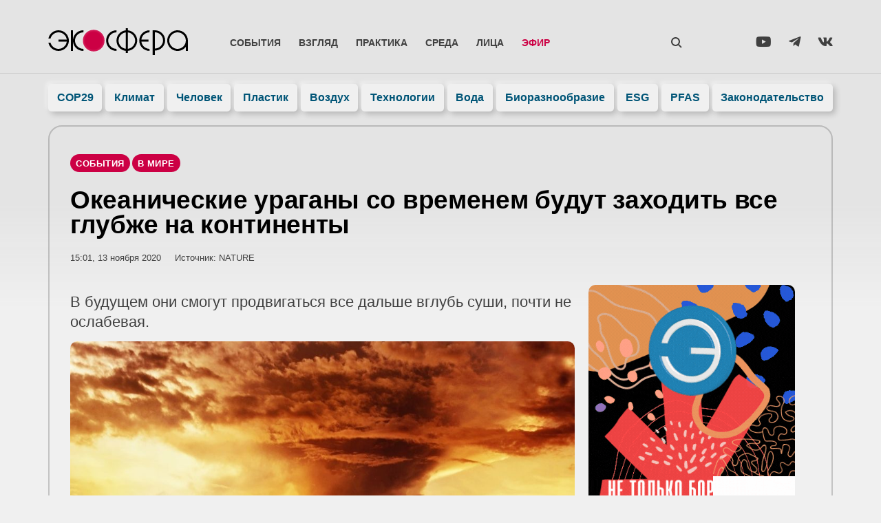

--- FILE ---
content_type: text/html; charset=UTF-8
request_url: https://ecosphere.press/2020/11/13/okeanicheskie-uragany-so-vremenem-budut-zahodit-vse-glubzhe-na-kontinenty/
body_size: 38317
content:
<!doctype html><html lang="ru-RU"><head><script data-no-optimize="1">var litespeed_docref=sessionStorage.getItem("litespeed_docref");litespeed_docref&&(Object.defineProperty(document,"referrer",{get:function(){return litespeed_docref}}),sessionStorage.removeItem("litespeed_docref"));</script> <meta charset="UTF-8"><style id="litespeed-ccss">.wp-block-image img{height:auto;max-width:100%;vertical-align:bottom}.wp-block-image img{box-sizing:border-box}ul{box-sizing:border-box}:root{--wp--preset--font-size--normal:16px;--wp--preset--font-size--huge:42px}.screen-reader-text{clip:rect(1px,1px,1px,1px);word-wrap:normal!important;border:0;-webkit-clip-path:inset(50%);clip-path:inset(50%);height:1px;margin:-1px;overflow:hidden;padding:0;position:absolute;width:1px}figure{margin:0 0 1em}.jet-listing-dynamic-terms__link{display:inline-block}.fab{-moz-osx-font-smoothing:grayscale;-webkit-font-smoothing:antialiased;display:inline-block;font-style:normal;font-variant:normal;text-rendering:auto;line-height:1}.fa-telegram-plane:before{content:"\f3fe"}.fa-vk:before{content:"\f189"}.fa-youtube:before{content:"\f167"}.fab{font-family:"Font Awesome 5 Brands"}body{--wp--preset--color--black:#000;--wp--preset--color--cyan-bluish-gray:#abb8c3;--wp--preset--color--white:#fff;--wp--preset--color--pale-pink:#f78da7;--wp--preset--color--vivid-red:#cf2e2e;--wp--preset--color--luminous-vivid-orange:#ff6900;--wp--preset--color--luminous-vivid-amber:#fcb900;--wp--preset--color--light-green-cyan:#7bdcb5;--wp--preset--color--vivid-green-cyan:#00d084;--wp--preset--color--pale-cyan-blue:#8ed1fc;--wp--preset--color--vivid-cyan-blue:#0693e3;--wp--preset--color--vivid-purple:#9b51e0;--wp--preset--gradient--vivid-cyan-blue-to-vivid-purple:linear-gradient(135deg,rgba(6,147,227,1) 0%,#9b51e0 100%);--wp--preset--gradient--light-green-cyan-to-vivid-green-cyan:linear-gradient(135deg,#7adcb4 0%,#00d082 100%);--wp--preset--gradient--luminous-vivid-amber-to-luminous-vivid-orange:linear-gradient(135deg,rgba(252,185,0,1) 0%,rgba(255,105,0,1) 100%);--wp--preset--gradient--luminous-vivid-orange-to-vivid-red:linear-gradient(135deg,rgba(255,105,0,1) 0%,#cf2e2e 100%);--wp--preset--gradient--very-light-gray-to-cyan-bluish-gray:linear-gradient(135deg,#eee 0%,#a9b8c3 100%);--wp--preset--gradient--cool-to-warm-spectrum:linear-gradient(135deg,#4aeadc 0%,#9778d1 20%,#cf2aba 40%,#ee2c82 60%,#fb6962 80%,#fef84c 100%);--wp--preset--gradient--blush-light-purple:linear-gradient(135deg,#ffceec 0%,#9896f0 100%);--wp--preset--gradient--blush-bordeaux:linear-gradient(135deg,#fecda5 0%,#fe2d2d 50%,#6b003e 100%);--wp--preset--gradient--luminous-dusk:linear-gradient(135deg,#ffcb70 0%,#c751c0 50%,#4158d0 100%);--wp--preset--gradient--pale-ocean:linear-gradient(135deg,#fff5cb 0%,#b6e3d4 50%,#33a7b5 100%);--wp--preset--gradient--electric-grass:linear-gradient(135deg,#caf880 0%,#71ce7e 100%);--wp--preset--gradient--midnight:linear-gradient(135deg,#020381 0%,#2874fc 100%);--wp--preset--duotone--dark-grayscale:url('#wp-duotone-dark-grayscale');--wp--preset--duotone--grayscale:url('#wp-duotone-grayscale');--wp--preset--duotone--purple-yellow:url('#wp-duotone-purple-yellow');--wp--preset--duotone--blue-red:url('#wp-duotone-blue-red');--wp--preset--duotone--midnight:url('#wp-duotone-midnight');--wp--preset--duotone--magenta-yellow:url('#wp-duotone-magenta-yellow');--wp--preset--duotone--purple-green:url('#wp-duotone-purple-green');--wp--preset--duotone--blue-orange:url('#wp-duotone-blue-orange');--wp--preset--font-size--small:13px;--wp--preset--font-size--medium:20px;--wp--preset--font-size--large:36px;--wp--preset--font-size--x-large:42px;--wp--preset--spacing--20:.44rem;--wp--preset--spacing--30:.67rem;--wp--preset--spacing--40:1rem;--wp--preset--spacing--50:1.5rem;--wp--preset--spacing--60:2.25rem;--wp--preset--spacing--70:3.38rem;--wp--preset--spacing--80:5.06rem;--wp--preset--shadow--natural:6px 6px 9px rgba(0,0,0,.2);--wp--preset--shadow--deep:12px 12px 50px rgba(0,0,0,.4);--wp--preset--shadow--sharp:6px 6px 0px rgba(0,0,0,.2);--wp--preset--shadow--outlined:6px 6px 0px -3px rgba(255,255,255,1),6px 6px rgba(0,0,0,1);--wp--preset--shadow--crisp:6px 6px 0px rgba(0,0,0,1)}html{line-height:1.15;-webkit-text-size-adjust:100%}*,:after,:before{box-sizing:border-box}body{margin:0;font-family:-apple-system,BlinkMacSystemFont,Segoe UI,Roboto,Helvetica Neue,Arial,Noto Sans,sans-serif,Apple Color Emoji,Segoe UI Emoji,Segoe UI Symbol,Noto Color Emoji;font-size:1rem;font-weight:400;line-height:1.5;color:#333;background-color:#fff;-webkit-font-smoothing:antialiased;-moz-osx-font-smoothing:grayscale}h1,h2{margin-top:.5rem;margin-bottom:1rem;font-family:inherit;font-weight:500;line-height:1.2;color:inherit}h1{font-size:2.5rem}h2{font-size:2rem}p{margin-top:0;margin-bottom:.9rem}a{background-color:transparent;text-decoration:none;color:#c36}img{border-style:none;height:auto;max-width:100%}label{display:inline-block;line-height:1;vertical-align:middle}button,input{font-family:inherit;font-size:1rem;line-height:1.5;margin:0}input[type=email],input[type=search],input[type=text]{width:100%;border:1px solid #666;border-radius:3px;padding:.5rem 1rem}button,input{overflow:visible}button{text-transform:none}[type=submit],button{width:auto;-webkit-appearance:button}[type=submit]::-moz-focus-inner,button::-moz-focus-inner{border-style:none;padding:0}[type=submit]:-moz-focusring,button:-moz-focusring{outline:1px dotted ButtonText}[type=submit],button{display:inline-block;font-weight:400;color:#c36;text-align:center;white-space:nowrap;background-color:transparent;border:1px solid #c36;padding:.5rem 1rem;font-size:1rem;border-radius:3px}[type=search]{-webkit-appearance:textfield;outline-offset:-2px}[type=search]::-webkit-search-decoration{-webkit-appearance:none}::-webkit-file-upload-button{-webkit-appearance:button;font:inherit}li,ul{margin-top:0;margin-bottom:0;border:0;outline:0;font-size:100%;vertical-align:baseline;background:0 0}.screen-reader-text{clip:rect(1px,1px,1px,1px);height:1px;overflow:hidden;position:absolute!important;width:1px;word-wrap:normal!important}.site-navigation{grid-area:nav-menu;display:flex;align-items:center;flex-grow:1}.elementor-column-gap-default>.elementor-row>.elementor-column>.elementor-element-populated>.elementor-widget-wrap{padding:10px}@media (max-width:767px){.elementor-column{width:100%}}.elementor-screen-only,.screen-reader-text{position:absolute;top:-10000em;width:1px;height:1px;margin:-1px;padding:0;overflow:hidden;clip:rect(0,0,0,0);border:0}.elementor-clearfix:after{content:"";display:block;clear:both;width:0;height:0}.elementor *,.elementor :after,.elementor :before{box-sizing:border-box}.elementor a{box-shadow:none;text-decoration:none}.elementor img{height:auto;max-width:100%;border:none;border-radius:0;box-shadow:none}.elementor .elementor-background-overlay{height:100%;width:100%;top:0;left:0;position:absolute}.elementor-widget-wrap .elementor-element.elementor-widget__width-auto,.elementor-widget-wrap .elementor-element.elementor-widget__width-initial{max-width:100%}.elementor-element{--flex-direction:initial;--flex-wrap:initial;--justify-content:initial;--align-items:initial;--align-content:initial;--gap:initial;--flex-basis:initial;--flex-grow:initial;--flex-shrink:initial;--order:initial;--align-self:initial;flex-basis:var(--flex-basis);flex-grow:var(--flex-grow);flex-shrink:var(--flex-shrink);order:var(--order);align-self:var(--align-self)}.elementor-align-center{text-align:center}:root{--page-title-display:block}.elementor-page-title{display:var(--page-title-display)}.elementor-section{position:relative}.elementor-section .elementor-container{display:flex;margin-right:auto;margin-left:auto;position:relative}@media (max-width:1024px){.elementor-section .elementor-container{flex-wrap:wrap}}.elementor-section.elementor-section-boxed>.elementor-container{max-width:1140px}.elementor-section.elementor-section-items-middle>.elementor-container{align-items:center}.elementor-row{width:100%;display:flex}@media (max-width:1024px){.elementor-row{flex-wrap:wrap}}.elementor-widget-wrap{position:relative;width:100%;flex-wrap:wrap;align-content:flex-start}.elementor:not(.elementor-bc-flex-widget) .elementor-widget-wrap{display:flex}.elementor-widget-wrap>.elementor-element{width:100%}.elementor-widget{position:relative}.elementor-widget:not(:last-child){margin-bottom:20px}.elementor-widget:not(:last-child).elementor-widget__width-auto,.elementor-widget:not(:last-child).elementor-widget__width-initial{margin-bottom:0}.elementor-column{position:relative;min-height:1px;display:flex}.elementor-column-wrap{width:100%;position:relative;display:flex}.elementor-inner-section .elementor-column-gap-no .elementor-element-populated{padding:0}@media (min-width:768px){.elementor-column.elementor-col-25{width:25%}.elementor-column.elementor-col-50{width:50%}.elementor-column.elementor-col-100{width:100%}}@media (max-width:767px){.elementor-column{width:100%}}ul.elementor-icon-list-items.elementor-inline-items{display:flex;flex-wrap:wrap}ul.elementor-icon-list-items.elementor-inline-items .elementor-inline-item{word-break:break-word}.elementor-grid{display:grid;grid-column-gap:var(--grid-column-gap);grid-row-gap:var(--grid-row-gap)}.elementor-grid .elementor-grid-item{min-width:0}.elementor-grid-3 .elementor-grid{grid-template-columns:repeat(3,1fr)}.elementor-form-fields-wrapper{display:flex;flex-wrap:wrap}.elementor-field-group{flex-wrap:wrap;align-items:center}.elementor-field-group.elementor-field-type-submit{align-items:flex-end}.elementor-field-group .elementor-field-textual{width:100%;max-width:100%;border:1px solid #69727d;background-color:transparent;color:#1a1c1e;vertical-align:middle;flex-grow:1}.elementor-field-group .elementor-field-textual::-moz-placeholder{color:inherit;font-family:inherit;opacity:.6}.elementor-field-textual{line-height:1.4;font-size:15px;min-height:40px;padding:5px 14px;border-radius:3px}.elementor-field-textual.elementor-size-md{font-size:16px;min-height:47px;padding:6px 16px;border-radius:4px}.elementor-button-align-center .e-form__buttons,.elementor-button-align-center .elementor-field-type-submit{justify-content:center}.elementor-button-align-center .elementor-field-type-submit:not(.e-form__buttons__wrapper) .elementor-button{flex-basis:auto}.elementor-form .elementor-button{padding-top:0;padding-bottom:0;border:none}.elementor-form .elementor-button>span{display:flex;justify-content:center}.elementor-form .elementor-button.elementor-size-md{min-height:47px}.elementor-button{display:inline-block;line-height:1;background-color:#69727d;font-size:15px;padding:12px 24px;border-radius:3px;color:#fff;fill:#fff;text-align:center}.elementor-button:visited{color:#fff}.elementor-button-icon{flex-grow:0;order:5}.elementor-button-text{flex-grow:1;order:10;display:inline-block}.elementor-button.elementor-size-md{font-size:16px;padding:15px 30px;border-radius:4px}.elementor-button span{text-decoration:inherit}.elementor-icon{display:inline-block;line-height:1;color:#69727d;font-size:50px;text-align:center}.elementor-icon i,.elementor-icon svg{width:1em;height:1em;position:relative;display:block}.elementor-icon i:before,.elementor-icon svg:before{position:absolute;left:50%;transform:translateX(-50%)}.elementor-element{--swiper-theme-color:#000;--swiper-navigation-size:44px;--swiper-pagination-bullet-size:6px;--swiper-pagination-bullet-horizontal-gap:6px}.elementor .elementor-element ul.elementor-icon-list-items{padding:0}@media (max-width:767px){.elementor .elementor-hidden-phone{display:none}}@media (min-width:768px) and (max-width:1024px){.elementor .elementor-hidden-tablet{display:none}}.elementor-heading-title{padding:0;margin:0;line-height:1}.elementor-widget .elementor-icon-list-items.elementor-inline-items{margin-right:-8px;margin-left:-8px}.elementor-widget .elementor-icon-list-items.elementor-inline-items .elementor-icon-list-item{margin-right:8px;margin-left:8px}.elementor-widget .elementor-icon-list-items.elementor-inline-items .elementor-icon-list-item:after{width:auto;left:auto;right:auto;position:relative;height:100%;border-top:0;border-bottom:0;border-right:0;border-left-width:1px;border-style:solid;right:-8px}.elementor-widget .elementor-icon-list-items{list-style-type:none;margin:0;padding:0}.elementor-widget .elementor-icon-list-item{margin:0;padding:0;position:relative}.elementor-widget .elementor-icon-list-item:after{position:absolute;bottom:0;width:100%}.elementor-widget .elementor-icon-list-item{display:flex;font-size:inherit;align-items:var(--icon-vertical-align,center)}.elementor-widget.elementor-align-center .elementor-icon-list-item{justify-content:center}.elementor-widget.elementor-align-center .elementor-icon-list-item:after{margin:auto}.elementor-widget.elementor-align-center .elementor-inline-items{justify-content:center}.elementor-widget:not(.elementor-align-right) .elementor-icon-list-item:after{left:0}.elementor-widget:not(.elementor-align-left) .elementor-icon-list-item:after{right:0}@media (min-width:-1){.elementor-widget:not(.elementor-widescreen-align-right) .elementor-icon-list-item:after{left:0}.elementor-widget:not(.elementor-widescreen-align-left) .elementor-icon-list-item:after{right:0}}@media (max-width:-1){.elementor-widget:not(.elementor-laptop-align-right) .elementor-icon-list-item:after{left:0}.elementor-widget:not(.elementor-laptop-align-left) .elementor-icon-list-item:after{right:0}}@media (max-width:-1){.elementor-widget:not(.elementor-tablet_extra-align-right) .elementor-icon-list-item:after{left:0}.elementor-widget:not(.elementor-tablet_extra-align-left) .elementor-icon-list-item:after{right:0}}@media (max-width:1024px){.elementor-widget:not(.elementor-tablet-align-right) .elementor-icon-list-item:after{left:0}.elementor-widget:not(.elementor-tablet-align-left) .elementor-icon-list-item:after{right:0}}@media (max-width:-1){.elementor-widget:not(.elementor-mobile_extra-align-right) .elementor-icon-list-item:after{left:0}.elementor-widget:not(.elementor-mobile_extra-align-left) .elementor-icon-list-item:after{right:0}}@media (max-width:767px){.elementor-widget:not(.elementor-mobile-align-right) .elementor-icon-list-item:after{left:0}.elementor-widget:not(.elementor-mobile-align-left) .elementor-icon-list-item:after{right:0}}.elementor-widget-image{text-align:center}.elementor-widget-image img{vertical-align:middle;display:inline-block}.elementor-widget-social-icons:not(.elementor-grid-0):not(.elementor-grid-tablet-0):not(.elementor-grid-mobile-0) .elementor-grid{display:inline-grid}.elementor-widget-social-icons .elementor-grid{grid-column-gap:var(--grid-column-gap,5px);grid-row-gap:var(--grid-row-gap,5px);grid-template-columns:var(--grid-template-columns);justify-content:var(--justify-content,center);justify-items:var(--justify-content,center)}.elementor-icon.elementor-social-icon{font-size:var(--icon-size,25px);line-height:var(--icon-size,25px);width:calc(var(--icon-size,25px) + (2*var(--icon-padding,.5em)));height:calc(var(--icon-size,25px) + (2*var(--icon-padding,.5em)))}.elementor-social-icon{--e-social-icon-icon-color:#fff;display:inline-flex;background-color:#69727d;align-items:center;justify-content:center;text-align:center}.elementor-social-icon i{color:var(--e-social-icon-icon-color)}.elementor-social-icon:last-child{margin:0}.elementor-social-icon-vk{background-color:#45668e}.elementor-social-icon-youtube{background-color:#cd201f}.elementor-1206 .elementor-element.elementor-element-79d9169 .jet-listing-dynamic-terms__link{background-color:#586ecc}.elementor-1206 .elementor-element.elementor-element-3cd0df4 .elementor-heading-title{color:#000}.elementor-1206 .elementor-element.elementor-element-ea82631 .elementor-icon-list-text{color:#404040}.elementor-1206 .elementor-element.elementor-element-2f28b89 .elementor-widget-container{color:#404040}.elementor-1206 .elementor-element.elementor-element-e428825>.elementor-element-populated{color:#404040}.elementor-1206 .elementor-element.elementor-element-e69e735{color:#404040}.elementor-1479 .elementor-element.elementor-element-3676e140:not(.elementor-motion-effects-element-type-background){background-image:url(https://ecosphere.press/wp-content/uploads/2022/07/foot-768x140.jpg)}.elementor-kit-11{--e-global-color-primary:#1e8dc5;--e-global-color-secondary:#196;--e-global-color-text:#404040;--e-global-color-accent:#057;--e-global-color-50e5cabe:#000;--e-global-color-bd83098:#fff;--e-global-color-4313dd80:#f0f0f0;--e-global-color-5e7a09f:#586ecc;--e-global-color-cdfdaae:#bef;--e-global-color-6ccc873:#04174d;--e-global-typography-primary-font-family:"Montserrat";--e-global-typography-primary-font-weight:600;--e-global-typography-secondary-font-family:"Montserrat";--e-global-typography-secondary-font-weight:400;--e-global-typography-text-font-family:"Montserrat";--e-global-typography-text-font-weight:400;--e-global-typography-accent-font-family:"Montserrat Alternates";--e-global-typography-accent-font-weight:400;font-family:"Montserrat",Verdana,Sans-serif}.elementor-kit-11 a{color:#1d8dc5}.elementor-kit-11 h2{font-weight:600}.elementor-kit-11 button,.elementor-kit-11 .elementor-button{font-weight:600;color:var(--e-global-color-accent);background-color:#fff;box-shadow:10px 10px 20px 0px rgba(0,0,0,.2);border-radius:99px;padding:20px 40px}.elementor-kit-11 img{border-radius:10px}.elementor-section.elementor-section-boxed>.elementor-container{max-width:1140px}@media (max-width:1024px){.elementor-section.elementor-section-boxed>.elementor-container{max-width:1024px}}@media (max-width:767px){.elementor-section.elementor-section-boxed>.elementor-container{max-width:767px}}.elementor-location-header:before{content:"";display:table;clear:both}[data-elementor-type=popup]:not(.elementor-edit-area){display:none}.elementor-widget-post-info.elementor-align-center .elementor-icon-list-item:after{margin:initial}.elementor-icon-list-items .elementor-icon-list-item .elementor-icon-list-text{display:inline-block}.e-form__buttons{flex-wrap:wrap}.e-form__buttons{display:flex}.elementor-form .elementor-button>span{display:flex;justify-content:center;align-items:center}.elementor-form .elementor-button .elementor-button-text{white-space:normal;flex-grow:0}.elementor-item:after,.elementor-item:before{display:block;position:absolute}.elementor-item:not(:hover):not(:focus):not(.elementor-item-active):not(.highlighted):after,.elementor-item:not(:hover):not(:focus):not(.elementor-item-active):not(.highlighted):before{opacity:0}.elementor-nav-menu--main .elementor-nav-menu a{padding:13px 20px}.elementor-nav-menu--main .elementor-nav-menu ul{position:absolute;width:12em;border-width:0;border-style:solid;padding:0}.elementor-nav-menu--layout-horizontal{display:flex}.elementor-nav-menu--layout-horizontal .elementor-nav-menu{display:flex;flex-wrap:wrap}.elementor-nav-menu--layout-horizontal .elementor-nav-menu a{white-space:nowrap;flex-grow:1}.elementor-nav-menu--layout-horizontal .elementor-nav-menu>li{display:flex}.elementor-nav-menu--layout-horizontal .elementor-nav-menu>li ul{top:100%!important}.elementor-nav-menu--layout-horizontal .elementor-nav-menu>li:not(:first-child)>a{-webkit-margin-start:var(--e-nav-menu-horizontal-menu-item-margin);margin-inline-start:var(--e-nav-menu-horizontal-menu-item-margin)}.elementor-nav-menu--layout-horizontal .elementor-nav-menu>li:not(:first-child)>ul{left:var(--e-nav-menu-horizontal-menu-item-margin)!important}.elementor-nav-menu--layout-horizontal .elementor-nav-menu>li:not(:last-child)>a{-webkit-margin-end:var(--e-nav-menu-horizontal-menu-item-margin);margin-inline-end:var(--e-nav-menu-horizontal-menu-item-margin)}.elementor-nav-menu--layout-horizontal .elementor-nav-menu>li:not(:last-child):after{content:var(--e-nav-menu-divider-content,none);height:var(--e-nav-menu-divider-height,35%);border-left:var(--e-nav-menu-divider-width,2px) var(--e-nav-menu-divider-style,solid) var(--e-nav-menu-divider-color,#000);border-bottom-color:var(--e-nav-menu-divider-color,#000);border-right-color:var(--e-nav-menu-divider-color,#000);border-top-color:var(--e-nav-menu-divider-color,#000);align-self:center}.elementor-nav-menu__align-left .elementor-nav-menu{margin-right:auto;justify-content:flex-start}.elementor-nav-menu__align-justify .elementor-nav-menu--layout-horizontal .elementor-nav-menu{width:100%}.elementor-nav-menu__align-justify .elementor-nav-menu--layout-horizontal .elementor-nav-menu>li{flex-grow:1}.elementor-nav-menu__align-justify .elementor-nav-menu--layout-horizontal .elementor-nav-menu>li>a{justify-content:center}.elementor-widget-nav-menu .elementor-widget-container{display:flex;flex-direction:column}.elementor-nav-menu{position:relative;z-index:2}.elementor-nav-menu:after{content:" ";display:block;height:0;font:0/0 serif;clear:both;visibility:hidden;overflow:hidden}.elementor-nav-menu,.elementor-nav-menu li,.elementor-nav-menu ul{display:block;list-style:none;margin:0;padding:0;line-height:normal}.elementor-nav-menu ul{display:none}.elementor-nav-menu a,.elementor-nav-menu li{position:relative}.elementor-nav-menu li{border-width:0}.elementor-nav-menu a{display:flex;align-items:center}.elementor-nav-menu a{padding:10px 20px;line-height:20px}.elementor-menu-toggle{display:flex;align-items:center;justify-content:center;font-size:var(--nav-menu-icon-size,22px);padding:.25em;border:0 solid;border-radius:3px;background-color:rgba(0,0,0,.05);color:#2e3237}.elementor-menu-toggle:not(.elementor-active) .elementor-menu-toggle__icon--close{display:none}.elementor-nav-menu--dropdown{background-color:#fff;font-size:13px}.elementor-nav-menu--dropdown-none .elementor-nav-menu--dropdown{display:none}.elementor-nav-menu--dropdown.elementor-nav-menu__container{margin-top:10px;transform-origin:top;overflow-y:auto;overflow-x:hidden}.elementor-nav-menu--dropdown.elementor-nav-menu__container .elementor-sub-item{font-size:.85em}.elementor-nav-menu--dropdown a{color:#2e3237}ul.elementor-nav-menu--dropdown a{text-shadow:none;border-left:8px solid transparent}.elementor-nav-menu--toggle{--menu-height:100vh}.elementor-nav-menu--toggle .elementor-menu-toggle:not(.elementor-active)+.elementor-nav-menu__container{transform:scaleY(0);max-height:0;overflow:hidden}.elementor-nav-menu--stretch .elementor-nav-menu__container.elementor-nav-menu--dropdown{position:absolute;z-index:9997}@media (max-width:767px){.elementor-nav-menu--dropdown-mobile .elementor-nav-menu--main{display:none}}@media (min-width:768px){.elementor-nav-menu--dropdown-mobile .elementor-menu-toggle,.elementor-nav-menu--dropdown-mobile .elementor-nav-menu--dropdown{display:none}.elementor-nav-menu--dropdown-mobile nav.elementor-nav-menu--dropdown.elementor-nav-menu__container{overflow-y:hidden}}.elementor-widget-heading .elementor-heading-title{color:var(--e-global-color-primary)}.elementor-widget-text-editor{color:var(--e-global-color-text)}.elementor-widget-icon.elementor-view-default .elementor-icon{color:var(--e-global-color-primary);border-color:var(--e-global-color-primary)}.elementor-widget-icon.elementor-view-default .elementor-icon svg{fill:var(--e-global-color-primary)}.elementor-widget-theme-post-title .elementor-heading-title{color:var(--e-global-color-primary)}.elementor-widget-theme-post-excerpt .elementor-widget-container{color:var(--e-global-color-text)}.elementor-widget-theme-post-content{color:var(--e-global-color-text)}.elementor-widget-form .elementor-field-group>label{color:var(--e-global-color-text)}.elementor-widget-form .elementor-field-group .elementor-field{color:var(--e-global-color-text)}.elementor-widget-form .elementor-button[type=submit]{background-color:var(--e-global-color-accent)}.elementor-widget-form{--e-form-steps-indicator-inactive-primary-color:var(--e-global-color-text);--e-form-steps-indicator-active-primary-color:var(--e-global-color-accent);--e-form-steps-indicator-completed-primary-color:var(--e-global-color-accent);--e-form-steps-indicator-progress-color:var(--e-global-color-accent);--e-form-steps-indicator-progress-background-color:var(--e-global-color-text);--e-form-steps-indicator-progress-meter-color:var(--e-global-color-text)}.elementor-widget-nav-menu .elementor-nav-menu--main .elementor-item{color:var(--e-global-color-text);fill:var(--e-global-color-text)}.elementor-widget-nav-menu .elementor-nav-menu--main:not(.e--pointer-framed) .elementor-item:before,.elementor-widget-nav-menu .elementor-nav-menu--main:not(.e--pointer-framed) .elementor-item:after{background-color:var(--e-global-color-accent)}.elementor-widget-nav-menu{--e-nav-menu-divider-color:var(--e-global-color-text)}.elementor-widget-post-info .elementor-icon-list-text{color:var(--e-global-color-secondary)}.elementor-602 .elementor-element.elementor-element-dcd9061>.elementor-container>.elementor-row>.elementor-column>.elementor-column-wrap>.elementor-widget-wrap{align-content:center;align-items:center}.elementor-602 .elementor-element.elementor-element-dcd9061{margin-top:20px;margin-bottom:20px;padding:16px 20px 0;z-index:1001}.elementor-602 .elementor-element.elementor-element-4f0b67c.elementor-column.elementor-element[data-element_type="column"]>.elementor-column-wrap.elementor-element-populated>.elementor-widget-wrap{align-content:center;align-items:center}.elementor-602 .elementor-element.elementor-element-4f0b67c.elementor-column>.elementor-column-wrap>.elementor-widget-wrap{justify-content:space-between}.elementor-602 .elementor-element.elementor-element-4f0b67c>.elementor-element-populated>.elementor-widget-wrap{padding:5px 0 0}.elementor-602 .elementor-element.elementor-element-0bff1dc{width:var(--container-widget-width,100%);max-width:100%;--container-widget-width:100%;--container-widget-flex-grow:0;align-self:flex-end}.elementor-602 .elementor-element.elementor-element-456c0d9.elementor-column.elementor-element[data-element_type="column"]>.elementor-column-wrap.elementor-element-populated>.elementor-widget-wrap{align-content:center;align-items:center}.elementor-602 .elementor-element.elementor-element-456c0d9.elementor-column>.elementor-column-wrap>.elementor-widget-wrap{justify-content:space-between}.elementor-602 .elementor-element.elementor-element-456c0d9>.elementor-element-populated>.elementor-widget-wrap{padding:0}.elementor-602 .elementor-element.elementor-element-58648db .elementor-menu-toggle{margin-left:auto;background-color:rgba(0,0,0,0)}.elementor-602 .elementor-element.elementor-element-58648db .elementor-nav-menu .elementor-item{font-family:"Montserrat",Verdana,Sans-serif;font-size:.9em;font-weight:600;text-transform:uppercase}.elementor-602 .elementor-element.elementor-element-58648db .elementor-nav-menu--main .elementor-item{color:#404040;fill:#404040;padding-left:13px;padding-right:13px;padding-top:10px;padding-bottom:10px}.elementor-602 .elementor-element.elementor-element-58648db .elementor-nav-menu--dropdown a,.elementor-602 .elementor-element.elementor-element-58648db .elementor-menu-toggle{color:#404040}.elementor-602 .elementor-element.elementor-element-58648db .elementor-nav-menu--dropdown{background-color:rgba(240,240,240,0);border-radius:10px}.elementor-602 .elementor-element.elementor-element-58648db .elementor-nav-menu--dropdown .elementor-item,.elementor-602 .elementor-element.elementor-element-58648db .elementor-nav-menu--dropdown .elementor-sub-item{font-weight:600;text-transform:uppercase}.elementor-602 .elementor-element.elementor-element-58648db .elementor-nav-menu--dropdown li:first-child a{border-top-left-radius:10px;border-top-right-radius:10px}.elementor-602 .elementor-element.elementor-element-58648db .elementor-nav-menu--dropdown li:last-child a{border-bottom-right-radius:10px;border-bottom-left-radius:10px}.elementor-602 .elementor-element.elementor-element-58648db .elementor-nav-menu--dropdown a{padding-left:20px;padding-right:20px;padding-top:10px;padding-bottom:10px}.elementor-602 .elementor-element.elementor-element-58648db .elementor-nav-menu--dropdown li:not(:last-child){border-style:solid;border-color:rgba(128,128,128,.12);border-bottom-width:1px}.elementor-602 .elementor-element.elementor-element-58648db .elementor-nav-menu--main>.elementor-nav-menu>li>.elementor-nav-menu--dropdown,.elementor-602 .elementor-element.elementor-element-58648db .elementor-nav-menu__container.elementor-nav-menu--dropdown{margin-top:0!important}.elementor-602 .elementor-element.elementor-element-58648db div.elementor-menu-toggle{color:#404040}.elementor-602 .elementor-element.elementor-element-58648db{--nav-menu-icon-size:20px;width:auto;max-width:auto}.elementor-602 .elementor-element.elementor-element-bd859f4 .elementor-icon-wrapper{text-align:left}.elementor-602 .elementor-element.elementor-element-bd859f4.elementor-view-default .elementor-icon{color:#404040;border-color:#404040}.elementor-602 .elementor-element.elementor-element-bd859f4.elementor-view-default .elementor-icon svg{fill:#404040}.elementor-602 .elementor-element.elementor-element-bd859f4 .elementor-icon{font-size:28px}.elementor-602 .elementor-element.elementor-element-bd859f4>.elementor-widget-container{padding:10px 8px 2px;border-radius:99px}.elementor-602 .elementor-element.elementor-element-bd859f4{width:auto;max-width:auto;z-index:999999}.elementor-602 .elementor-element.elementor-element-71095f2.elementor-column.elementor-element[data-element_type="column"]>.elementor-column-wrap.elementor-element-populated>.elementor-widget-wrap{align-content:center;align-items:center}.elementor-602 .elementor-element.elementor-element-71095f2.elementor-column>.elementor-column-wrap>.elementor-widget-wrap{justify-content:flex-end}.elementor-602 .elementor-element.elementor-element-71095f2>.elementor-element-populated>.elementor-widget-wrap{padding:5px 0 0}.elementor-602 .elementor-element.elementor-element-97cc89c{--grid-template-columns:repeat(3,auto);--icon-size:20px;--grid-column-gap:25px;--grid-row-gap:0px}.elementor-602 .elementor-element.elementor-element-97cc89c .elementor-widget-container{text-align:right}.elementor-602 .elementor-element.elementor-element-97cc89c .elementor-social-icon{background-color:#00000000;--icon-padding:0em}.elementor-602 .elementor-element.elementor-element-97cc89c .elementor-social-icon i{color:var(--e-global-color-text)}.elementor-602 .elementor-element.elementor-element-636bf70>.elementor-container{max-width:1180px}.elementor-602 .elementor-element.elementor-element-636bf70{box-shadow:0px -1px 0px 0px rgba(0,0,0,.1)}.elementor-602 .elementor-element.elementor-element-cbef3da>.elementor-element-populated{border-radius:20px}.elementor-602 .elementor-element.elementor-element-cbef3da>.elementor-element-populated>.elementor-widget-wrap{padding:0}.elementor-602 .elementor-element.elementor-element-b9d4d22 .elementor-nav-menu .elementor-item{font-family:"Montserrat",Verdana,Sans-serif;font-weight:600}.elementor-602 .elementor-element.elementor-element-b9d4d22 .elementor-nav-menu--main .elementor-item{color:#057;fill:#057;padding-left:5px;padding-right:5px;padding-top:10px;padding-bottom:10px}.elementor-602 .elementor-element.elementor-element-b9d4d22{--e-nav-menu-horizontal-menu-item-margin:calc(5px/2)}@media (max-width:1024px){.elementor-602 .elementor-element.elementor-element-dcd9061{margin-top:0;margin-bottom:10px;padding:10px 5px 0 20px}.elementor-602 .elementor-element.elementor-element-456c0d9>.elementor-element-populated>.elementor-widget-wrap{padding:0 0 0 5px}.elementor-602 .elementor-element.elementor-element-58648db .elementor-nav-menu--main .elementor-item{padding-left:9px;padding-right:9px}}@media (max-width:767px){.elementor-602 .elementor-element.elementor-element-dcd9061{margin-top:0;margin-bottom:0;padding:8px 10px 5px 20px}.elementor-602 .elementor-element.elementor-element-4f0b67c{width:70%}.elementor-602 .elementor-element.elementor-element-456c0d9{width:30%}.elementor-602 .elementor-element.elementor-element-456c0d9.elementor-column>.elementor-column-wrap>.elementor-widget-wrap{justify-content:flex-end}.elementor-602 .elementor-element.elementor-element-58648db .elementor-nav-menu--dropdown a{padding-left:10px;padding-right:10px}.elementor-602 .elementor-element.elementor-element-58648db .elementor-nav-menu--main>.elementor-nav-menu>li>.elementor-nav-menu--dropdown,.elementor-602 .elementor-element.elementor-element-58648db .elementor-nav-menu__container.elementor-nav-menu--dropdown{margin-top:20px!important}.elementor-602 .elementor-element.elementor-element-bd859f4>.elementor-widget-container{padding:7px 6px 0 5px}}@media (min-width:768px){.elementor-602 .elementor-element.elementor-element-4f0b67c{width:22%}.elementor-602 .elementor-element.elementor-element-456c0d9{width:60%}.elementor-602 .elementor-element.elementor-element-71095f2{width:18%}}@media (max-width:1024px) and (min-width:768px){.elementor-602 .elementor-element.elementor-element-4f0b67c{width:27%}.elementor-602 .elementor-element.elementor-element-456c0d9{width:73%}.elementor-602 .elementor-element.elementor-element-71095f2{width:73%}}.elementor-602 .elementor-element.elementor-element-58648db .elementor-menu-toggle{padding:10px}.elementor-602 .elementor-element.elementor-element-58648db .elementor-nav-menu__container.elementor-nav-menu--dropdown{padding:0 10px 30px}.elementor-602 .elementor-element.elementor-element-58648db .elementor-nav-menu__container:not(.elementor-nav-menu--dropdown) ul.sub-menu,.elementor-602 .elementor-element.elementor-element-58648db .elementor-nav-menu__container.elementor-nav-menu--dropdown ul:not(.sub-menu){background-color:#fff;box-shadow:10px 10px 15px 0 rgba(0,0,0,.1);border-radius:10px}.elementor-602 .elementor-element.elementor-element-58648db .elementor-nav-menu__container.elementor-nav-menu--dropdown ul.sub-menu li{border:0}.elementor-602 .elementor-element.elementor-element-58648db ul.elementor-nav-menu--dropdown.sub-menu a{border-left:0}.elementor-602 .elementor-element.elementor-element-58648db .menu-item-17863:not(.current-menu-item)>a{color:#c04}.elementor-602 .elementor-element.elementor-element-71095f2{text-align:right}.elementor-602 .elementor-element.elementor-element-dcd9061{box-shadow:0px 1px rgba(0,0,0,0)}.elementor-602 .elementor-element.elementor-element-dcd9061 #eco-logotype{max-width:202.5px}.elementor-602 .elementor-element.elementor-element-b9d4d22 .elementor-nav-menu{padding:10px 0 20px 20px;margin-top:5px;margin-bottom:0;display:flex;flex-wrap:nowrap;white-space:nowrap;overflow-y:hidden;overflow-x:auto;-webkit-overflow-scrolling:touch;-ms-overflow-style:-ms-autohiding-scrollbar}.elementor-602 .elementor-element.elementor-element-b9d4d22 .elementor-nav-menu li{display:inline-block}.elementor-602 .elementor-element.elementor-element-b9d4d22 .elementor-nav-menu li:last-child{padding-right:20px}.elementor-602 .elementor-element.elementor-element-b9d4d22 .elementor-nav-menu::-webkit-scrollbar{height:5px;padding:0 5px}.elementor-602 .elementor-element.elementor-element-b9d4d22 .elementor-nav-menu::-webkit-scrollbar-track{border-radius:9px}.elementor-602 .elementor-element.elementor-element-b9d4d22 .elementor-nav-menu::-webkit-scrollbar-thumb{background:#8888;border-radius:5px}.elementor-51 .elementor-element.elementor-element-c803e8b .elementor-nav-menu .elementor-item{font-size:.9em;font-weight:400;line-height:1em}@media (max-width:1024px){.elementor-51 .elementor-element.elementor-element-c803e8b .elementor-nav-menu .elementor-item{font-size:.8em}}.elementor-1206 .elementor-element.elementor-element-e556304{margin-top:-76px;margin-bottom:0;padding:76px 20px 84px}.elementor-1206 .elementor-element.elementor-element-be1058c.elementor-column>.elementor-column-wrap>.elementor-widget-wrap{justify-content:center}.elementor-1206 .elementor-element.elementor-element-be1058c>.elementor-column-wrap>.elementor-widget-wrap>.elementor-widget:not(.elementor-widget__width-auto):not(.elementor-widget__width-initial):not(:last-child):not(.elementor-absolute){margin-bottom:20px}.elementor-1206 .elementor-element.elementor-element-be1058c>.elementor-element-populated{border-style:solid;border-width:2px;border-color:rgba(0,0,0,.18823529411764706)}.elementor-1206 .elementor-element.elementor-element-be1058c>.elementor-element-populated{border-radius:20px}.elementor-1206 .elementor-element.elementor-element-be1058c>.elementor-element-populated>.elementor-widget-wrap{padding:40px 30px 50px}.elementor-1206 .elementor-element.elementor-element-79d9169 .jet-listing-dynamic-terms{text-align:center}.elementor-1206 .elementor-element.elementor-element-79d9169 .jet-listing-dynamic-terms__link{font-family:"Montserrat",Verdana,Sans-serif;font-size:.8em;font-weight:600;text-transform:uppercase;letter-spacing:.5px;color:#fff;padding:4px 8px 3px;margin:0 3px 3px 0;border-radius:99px}.elementor-1206 .elementor-element.elementor-element-0c0db11{margin-top:0;margin-bottom:0;padding:0}.elementor-1206 .elementor-element.elementor-element-5b276c9.elementor-column>.elementor-column-wrap>.elementor-widget-wrap{justify-content:center}.elementor-1206 .elementor-element.elementor-element-5b276c9>.elementor-column-wrap>.elementor-widget-wrap>.elementor-widget:not(.elementor-widget__width-auto):not(.elementor-widget__width-initial):not(:last-child):not(.elementor-absolute){margin-bottom:0}.elementor-1206 .elementor-element.elementor-element-5b276c9>.elementor-element-populated{margin:0;--e-column-margin-right:0px;--e-column-margin-left:0px}.elementor-1206 .elementor-element.elementor-element-5b276c9>.elementor-element-populated>.elementor-widget-wrap{padding:0}.elementor-1206 .elementor-element.elementor-element-3cd0df4{text-align:center}.elementor-1206 .elementor-element.elementor-element-3cd0df4 .elementor-heading-title{font-family:"Montserrat",Verdana,Sans-serif;font-size:2.3em;font-weight:600;text-transform:none;letter-spacing:-.3px}.elementor-1206 .elementor-element.elementor-element-3cd0df4>.elementor-widget-container{margin:0 0 20px}.elementor-1206 .elementor-element.elementor-element-ea82631 .elementor-icon-list-item{font-size:.8em}.elementor-1206 .elementor-element.elementor-element-ea82631>.elementor-widget-container{margin:1px 10px 10px}.elementor-1206 .elementor-element.elementor-element-ea82631{width:auto;max-width:auto}.elementor-1206 .elementor-element.elementor-element-2f28b89 .elementor-widget-container{font-size:1.4em;line-height:1.3em}.elementor-1206 .elementor-element.elementor-element-2f28b89>.elementor-widget-container{margin:10px 0 0;padding:0}.elementor-1206 .elementor-element.elementor-element-70fafcc{margin-top:0;margin-bottom:0}.elementor-1206 .elementor-element.elementor-element-e428825>.elementor-column-wrap>.elementor-widget-wrap>.elementor-widget:not(.elementor-widget__width-auto):not(.elementor-widget__width-initial):not(:last-child):not(.elementor-absolute){margin-bottom:0}body.elementor-page-1206:not(.elementor-motion-effects-element-type-background){background-color:#f0f0f0}@media (max-width:1024px){.elementor-1206 .elementor-element.elementor-element-e556304{margin-top:-81px;margin-bottom:0;padding:85px 20px 84px}.elementor-1206 .elementor-element.elementor-element-be1058c>.elementor-element-populated{border-width:2px}.elementor-1206 .elementor-element.elementor-element-be1058c>.elementor-element-populated{border-radius:20px}.elementor-1206 .elementor-element.elementor-element-be1058c>.elementor-element-populated>.elementor-widget-wrap{padding:20px 20px 50px}.elementor-1206 .elementor-element.elementor-element-3cd0df4 .elementor-heading-title{font-size:1.7em}}@media (max-width:767px){.elementor-1206 .elementor-element.elementor-element-e556304{padding:85px 5px 100px}.elementor-1206 .elementor-element.elementor-element-be1058c>.elementor-element-populated{border-width:0}.elementor-1206 .elementor-element.elementor-element-be1058c>.elementor-element-populated>.elementor-widget-wrap{padding:15px}.elementor-1206 .elementor-element.elementor-element-3cd0df4 .elementor-heading-title{font-size:1.5em}}.elementor-1206 .elementor-element.elementor-element-e556304{background-attachment:fixed;background-size:cover}.elementor-1479 .elementor-element.elementor-element-3676e140>.elementor-container{min-height:500px}.elementor-1479 .elementor-element.elementor-element-3676e140:not(.elementor-motion-effects-element-type-background){background-color:#1e8dc5;background-position:center center;background-repeat:no-repeat;background-size:cover}.elementor-1479 .elementor-element.elementor-element-3676e140>.elementor-background-overlay{background-color:#21294d;opacity:.85}.elementor-1479 .elementor-element.elementor-element-3676e140,.elementor-1479 .elementor-element.elementor-element-3676e140>.elementor-background-overlay{border-radius:100%}.elementor-1479 .elementor-element.elementor-element-3676e140{z-index:5}.elementor-1479 .elementor-element.elementor-element-43713e52>.elementor-element-populated{margin:-153px;--e-column-margin-right:-153px;--e-column-margin-left:-153px}.elementor-1479 .elementor-element.elementor-element-7eac602a img{width:50%}.elementor-1479 .elementor-element.elementor-element-7eac602a>.elementor-widget-container{margin:-165px 0 0 -80px}.elementor-1479 .elementor-element.elementor-element-7df6bf3f{margin-top:-400px;margin-bottom:0;padding:0 0 0 140px;z-index:7}.elementor-1479 .elementor-element.elementor-element-2a5e9943>.elementor-column-wrap>.elementor-widget-wrap>.elementor-widget:not(.elementor-widget__width-auto):not(.elementor-widget__width-initial):not(:last-child):not(.elementor-absolute){margin-bottom:0}.elementor-1479 .elementor-element.elementor-element-79141f41{text-align:center}.elementor-1479 .elementor-element.elementor-element-79141f41 .elementor-heading-title{color:#fff;font-size:18px}.elementor-1479 .elementor-element.elementor-element-7aac6e24{text-align:center}.elementor-1479 .elementor-element.elementor-element-7aac6e24 .elementor-heading-title{color:#fff;font-size:40px;font-weight:600;text-transform:uppercase;letter-spacing:1px;text-shadow:3px 3px 0px rgba(0,0,0,.5)}.elementor-1479 .elementor-element.elementor-element-7aac6e24>.elementor-widget-container{margin:5px 0 15px}.elementor-1479 .elementor-element.elementor-element-ad949bc{text-align:center}.elementor-1479 .elementor-element.elementor-element-ad949bc .elementor-heading-title{color:#fff;font-family:"Montserrat",Verdana,Sans-serif;font-size:15px;font-weight:400;line-height:1.2em}.elementor-1479 .elementor-element.elementor-element-41394199{padding:0 20px;z-index:10}.elementor-1479 .elementor-element.elementor-element-67084275>.elementor-element-populated>.elementor-widget-wrap{padding:0}.elementor-1479 .elementor-element.elementor-element-3e3f1a6 .elementor-field-group{margin-bottom:0}.elementor-1479 .elementor-element.elementor-element-3e3f1a6 .elementor-form-fields-wrapper{margin-bottom:0}.elementor-1479 .elementor-element.elementor-element-3e3f1a6 .elementor-field-group>label{color:#fff}.elementor-1479 .elementor-element.elementor-element-3e3f1a6 .elementor-field-group:not(.elementor-field-type-upload) .elementor-field:not(.elementor-select-wrapper){background-color:#fff;border-color:#f0f0f0;border-width:0;border-radius:99px}.elementor-1479 .elementor-element.elementor-element-3e3f1a6 .elementor-button[type=submit]{background-color:#fff}.elementor-1479 .elementor-element.elementor-element-3e3f1a6 .elementor-button{border-radius:99px;padding:10px 40px}.elementor-1479 .elementor-element.elementor-element-3e3f1a6{--e-form-steps-indicators-spacing:20px;--e-form-steps-indicator-padding:30px;--e-form-steps-indicator-inactive-secondary-color:#fff;--e-form-steps-indicator-active-secondary-color:#fff;--e-form-steps-indicator-completed-secondary-color:#fff;--e-form-steps-divider-width:1px;--e-form-steps-divider-gap:10px;width:var(--container-widget-width,600px);max-width:600px;--container-widget-width:600px;--container-widget-flex-grow:0}.elementor-1479 .elementor-element.elementor-element-3e3f1a6>.elementor-widget-container{padding:10px 10px 0}.elementor-1479 .elementor-element.elementor-element-046e5b0{text-align:center;color:#fff;font-size:.8em}.elementor-1479 .elementor-element.elementor-element-046e5b0>.elementor-widget-container{margin:0 80px}@media (max-width:1024px){.elementor-1479 .elementor-element.elementor-element-7df6bf3f{padding:0 0 0 120px}}@media (max-width:767px){.elementor-1479 .elementor-element.elementor-element-3676e140>.elementor-container{min-height:300px}.elementor-1479 .elementor-element.elementor-element-3676e140,.elementor-1479 .elementor-element.elementor-element-3676e140>.elementor-background-overlay{border-radius:0}.elementor-1479 .elementor-element.elementor-element-3676e140{margin-top:160px;margin-bottom:0;padding:22px}.elementor-1479 .elementor-element.elementor-element-43713e52>.elementor-element-populated{margin:-53px 0 0 -77px;--e-column-margin-right:0px;--e-column-margin-left:-77px}.elementor-1479 .elementor-element.elementor-element-7eac602a img{width:37%;max-width:100%}.elementor-1479 .elementor-element.elementor-element-7eac602a>.elementor-widget-container{margin:-166px 0 0 -35px}.elementor-1479 .elementor-element.elementor-element-7df6bf3f{margin-top:-325px;margin-bottom:0;padding:0 20px}.elementor-1479 .elementor-element.elementor-element-79141f41 .elementor-heading-title{font-size:12px}.elementor-1479 .elementor-element.elementor-element-7aac6e24 .elementor-heading-title{font-size:30px}.elementor-1479 .elementor-element.elementor-element-7aac6e24>.elementor-widget-container{margin:2px}.elementor-1479 .elementor-element.elementor-element-ad949bc .elementor-heading-title{font-size:13px}.elementor-1479 .elementor-element.elementor-element-41394199{margin-top:-15px;margin-bottom:-15px;padding:0}.elementor-1479 .elementor-element.elementor-element-046e5b0>.elementor-widget-container{margin:0}}.elementor-1479 .elementor-element.elementor-element-3e3f1a6 .elementor-field-group{justify-content:center;text-align:center}.elementor-1479 .elementor-element.elementor-element-3e3f1a6 form button{box-shadow:none;margin-top:15px}.jet-ajax-search{position:relative}.jet-ajax-search__form{display:-webkit-box;display:-ms-flexbox;display:flex;-webkit-box-align:center;-ms-flex-align:center;align-items:center;margin:0}.jet-ajax-search__fields-holder{display:-webkit-box;display:-ms-flexbox;display:flex;-webkit-box-align:center;-ms-flex-align:center;align-items:center;-webkit-box-flex:1;-ms-flex:1 1 auto;flex:1 1 auto}.jet-ajax-search__field-wrapper{position:relative;display:-webkit-box;display:-ms-flexbox;display:flex;-webkit-box-flex:1;-ms-flex:1 1 auto;flex:1 1 auto}.jet-ajax-search__field[type=search]{width:100%;padding:9px 15px;font-size:14px;line-height:1.3;-webkit-box-sizing:border-box;box-sizing:border-box;background-color:#fff;border:1px solid #e1e5eb}.jet-ajax-search__field[type=search]::-webkit-input-placeholder{color:inherit}.jet-ajax-search__field[type=search]::-moz-placeholder{color:inherit}.jet-ajax-search__field[type=search]:-ms-input-placeholder{color:inherit}.jet-ajax-search__field[type=search]:-moz-placeholder{color:inherit}.jet-ajax-search__field[type=search]::-moz-placeholder{opacity:1}.jet-ajax-search__field[type=search]:-moz-placeholder{opacity:1}.jet-ajax-search__field[type=search]{-webkit-box-shadow:none;box-shadow:none;-webkit-appearance:none;-moz-appearance:none;appearance:none}.jet-ajax-search__results-area{display:none;position:absolute;z-index:9999;width:100%;margin-top:10px;background-color:#fff;-webkit-border-radius:3px;border-radius:3px}body:not(.rtl) .jet-ajax-search__results-area{left:0}.jet-ajax-search__results-holder{display:none}.jet-ajax-search__results-list{overflow:hidden}.jet-ajax-search__results-list-inner{position:relative;display:-webkit-box;display:-ms-flexbox;display:flex;-webkit-box-orient:horizontal;-webkit-box-direction:normal;-ms-flex-direction:row;flex-direction:row;-ms-flex-wrap:nowrap;flex-wrap:nowrap;-webkit-box-align:start;-ms-flex-align:start;align-items:flex-start;width:100%}.jet-ajax-search__navigation-holder{display:-webkit-box;display:-ms-flexbox;display:flex;-webkit-box-align:center;-ms-flex-align:center;align-items:center;-webkit-box-flex:1;-ms-flex-positive:1;flex-grow:1;-webkit-box-pack:end;-ms-flex-pack:end;justify-content:flex-end}.jet-ajax-search__results-header,.jet-ajax-search__results-footer{display:-webkit-box;display:-ms-flexbox;display:flex;-webkit-box-pack:justify;-ms-flex-pack:justify;justify-content:space-between;-webkit-box-align:center;-ms-flex-align:center;align-items:center;padding:10px}.jet-ajax-search .jet-ajax-search__results-count,.jet-ajax-search .jet-ajax-search__full-results{display:inline-block;padding:0;text-align:center;text-transform:none;border:none;background:0 0;-webkit-box-shadow:none;box-shadow:none}.jet-ajax-search .jet-ajax-search__results-count{font-size:14px;font-weight:400;color:inherit}.jet-ajax-search .jet-ajax-search__full-results{font-size:16px;font-weight:700;color:#4268c1}.jet-ajax-search__spinner-holder{display:none}.jet-ajax-search__spinner{display:-webkit-box;display:-ms-flexbox;display:flex;-webkit-box-pack:center;-ms-flex-pack:center;justify-content:center;width:50px;height:30px;margin:5px auto;color:#4268c1}.jet-ajax-search__spinner .rect{display:inline-block;height:100%;width:6px;margin:0 1px;background-color:currentColor;-webkit-animation:jet-spinner-animation 1.1s infinite cubic-bezier(.645,.045,.355,1);animation:jet-spinner-animation 1.1s infinite cubic-bezier(.645,.045,.355,1)}.jet-ajax-search__spinner .rect-2{-webkit-animation-delay:-1s;animation-delay:-1s}.jet-ajax-search__spinner .rect-3{-webkit-animation-delay:-.9s;animation-delay:-.9s}.jet-ajax-search__spinner .rect-4{-webkit-animation-delay:-.8s;animation-delay:-.8s}.jet-ajax-search__spinner .rect-5{-webkit-animation-delay:-.7s;animation-delay:-.7s}.jet-ajax-search__message{display:none;padding:10px}@-webkit-keyframes jet-spinner-animation{0%{-webkit-transform:scaleY(.4);transform:scaleY(.4)}25%{-webkit-transform:scaleY(.9);transform:scaleY(.9)}50%{-webkit-transform:scaleY(.2);transform:scaleY(.2)}80%{-webkit-transform:scaleY(.4);transform:scaleY(.4)}100%{-webkit-transform:scaleY(.4);transform:scaleY(.4)}}@keyframes jet-spinner-animation{0%{-webkit-transform:scaleY(.4);transform:scaleY(.4)}25%{-webkit-transform:scaleY(.9);transform:scaleY(.9)}50%{-webkit-transform:scaleY(.2);transform:scaleY(.2)}80%{-webkit-transform:scaleY(.4);transform:scaleY(.4)}100%{-webkit-transform:scaleY(.4);transform:scaleY(.4)}}html{line-height:1.15;-webkit-text-size-adjust:100%}*,*:before,*:after{box-sizing:border-box}body{margin:0;font-family:-apple-system,BlinkMacSystemFont,"Segoe UI",Roboto,"Helvetica Neue",Arial,"Noto Sans",sans-serif,"Apple Color Emoji","Segoe UI Emoji","Segoe UI Symbol","Noto Color Emoji";font-size:1rem;font-weight:400;line-height:1.5;color:#333;background-color:#fff;-webkit-font-smoothing:antialiased;-moz-osx-font-smoothing:grayscale}h1,h2{margin-top:.5rem;margin-bottom:1rem;font-family:inherit;font-weight:500;line-height:1.2;color:inherit}h1{font-size:2.5rem}h2{font-size:2rem}p{margin-top:0;margin-bottom:.9rem}a{background-color:transparent;text-decoration:none;color:#c36}img{border-style:none;height:auto;max-width:100%}label{display:inline-block;line-height:1;vertical-align:middle}button,input{font-family:inherit;font-size:1rem;line-height:1.5;margin:0}input[type=text],input[type=email],input[type=search]{width:100%;border:solid 1px #666;border-radius:3px;padding:.5rem 1rem}button,input{overflow:visible}button{text-transform:none}button,[type=submit]{width:auto;-webkit-appearance:button}button::-moz-focus-inner,[type=submit]::-moz-focus-inner{border-style:none;padding:0}button:-moz-focusring,[type=submit]:-moz-focusring{outline:1px dotted ButtonText}button,[type=submit]{display:inline-block;font-weight:400;color:#c36;text-align:center;white-space:nowrap;background-color:transparent;border:1px solid #c36;padding:.5rem 1rem;font-size:1rem;border-radius:3px}[type=search]{-webkit-appearance:textfield;outline-offset:-2px}[type=search]::-webkit-search-decoration{-webkit-appearance:none}::-webkit-file-upload-button{-webkit-appearance:button;font:inherit}ul,li{margin-top:0;margin-bottom:0;border:0;outline:0;font-size:100%;vertical-align:baseline;background:0 0}html{line-height:1.6em;font-family:'Montserrat',verdana,sans-serif;font-weight:400}h1{font-size:2em;margin:1em 0 .5em;line-height:1.2em;font-family:'Montserrat Alternates','Montserrat',verdana,sans-serif;font-weight:600}h2{font-size:1.55em;font-family:'Montserrat Alternates','Montserrat',verdana,sans-serif;font-weight:600}.elementor-widget-theme-post-content>div>*{margin-bottom:1rem!important}.full-width>div>*:not(style):not(figure){margin-left:auto!important;margin-right:auto!important;display:block}.full-width p,.full-width .elementor-widget-container p{display:block;max-width:640px;margin-left:auto!important;margin-right:auto!important}.full-width img,.full-width figure:not(.has-nested-images){display:table;margin-left:auto!important;margin-right:auto!important}body{background-color:#f0f0f0;background:-moz-linear-gradient(top,rgba(129,129,129,.1) 0%,rgba(129,129,129,.1) 300px,rgba(129,129,129,0) 450px) 50% 0% no-repeat,#f0f0f0;background:-webkit-linear-gradient(top,rgba(129,129,129,.1) 0%,rgba(129,129,129,.1) 300px,rgba(129,129,129,0) 450px) 50% 0% no-repeat,#f0f0f0;background:linear-gradient(to bottom,rgba(129,129,129,.1) 0%,rgba(129,129,129,.1) 300px,rgba(129,129,129,0) 450px) 50% 0% no-repeat,#f0f0f0;filter:progid:DXImageTransform.Microsoft.gradient(startColorstr='#1a818181',endColorstr='#00818181',GradientType=0);background-position:50% 0}.current-menu-parent a:before{display:block;position:absolute;height:3px!important;width:100%!important;left:0!important;background-color:#057;opacity:1!important}.elementor-menu-toggle i{top:50%;display:block;margin-top:-2px}.elementor-menu-toggle i:after,.elementor-menu-toggle i:before{display:block;content:""!important}.elementor-menu-toggle i,.elementor-menu-toggle i:after,.elementor-menu-toggle i:before{position:absolute;width:18px;height:2px;border-radius:2px;background-color:#404040}.elementor-menu-toggle i:before{top:-5px}.elementor-menu-toggle i:after{bottom:-5px}.elementor.elementor-location-header .elementor-container,.elementor{animation:load_up .8s ease-out forwards;-webkit-animation-fill-mode:initial;animation-fill-mode:initial;z-index:999}.elementor.elementor-location-header{animation:none;z-index:9999}@keyframes load_up{0%{-webkit-transform:translate3d(0,7px,20px);opacity:0}20%{-webkit-transform:translate3d(0,7px,20px);opacity:0}80%{-webkit-transform:translate3d(0,0,0);opacity:1}100%{-webkit-transform:none}}.sub-menu{animation:load_up .5s ease-out forwards;-webkit-animation-fill-mode:initial;animation-fill-mode:initial}.eco-button .elementor-item,.eco-button .jet-ajax-search__form>*{box-shadow:4px 4px 8px rgba(0,0,0,.2),-3px -3px 6px rgba(255,255,255,.5);background:#f0f0f0;border-radius:99px}.eco-button .elementor-item{border-radius:5px}.elementor-text-editor p,.elementor-widget-container p{margin-top:10px;max-width:960px}.wp-block-image{margin-inline-start:0;margin-inline-end:0}.fab{-moz-osx-font-smoothing:grayscale;-webkit-font-smoothing:antialiased;display:inline-block;font-style:normal;font-variant:normal;text-rendering:auto;line-height:1}.fa-telegram-plane:before{content:"\f3fe"}.fa-vk:before{content:"\f189"}.fa-youtube:before{content:"\f167"}.fab{font-family:"Font Awesome 5 Brands";font-weight:400}#z{fill:none}.elementor-967 .elementor-element.elementor-element-80e2742>.elementor-container{max-width:700px}.elementor-967 .elementor-element.elementor-element-80e2742{padding:0 0 15px;z-index:98}.elementor-967 .elementor-element.elementor-element-28cec42 .jet-ajax-search__field{font-size:2em;border-color:#f0f0f0;padding:3px 20px 2px;border-width:10px;border-radius:99px}.elementor-967 .elementor-element.elementor-element-28cec42 .jet-ajax-search__results-area{margin-top:10px;border-radius:10px}.elementor-967 .elementor-element.elementor-element-28cec42 .jet-ajax-search__results-header{padding:10px 10px 5px}.elementor-967 .elementor-element.elementor-element-28cec42 .jet-ajax-search__results-count{color:rgba(0,0,0,.5019607843137255)}.elementor-967 .elementor-element.elementor-element-28cec42 .jet-ajax-search__full-results{font-size:1.2em;color:#236f8d;padding:0 5px 0 0}.elementor-967 .elementor-element.elementor-element-28cec42 .jet-ajax-search__spinner{color:#f0f0f0}@media (max-width:767px){.elementor-967 .elementor-element.elementor-element-28cec42>.elementor-widget-container{margin:45px 0 0}}.elementor-967 .elementor-element.elementor-element-28cec42 .jet-ajax-search__results-area{margin-bottom:65px}}</style><link rel="preload" data-asynced="1" data-optimized="2" as="style" onload="this.onload=null;this.rel='stylesheet'" href="https://ecosphere.press/wp-content/litespeed/css/db516ff7081e63119be2fefabad07310.css?ver=332fa" /><script data-optimized="1" type="litespeed/javascript" data-src="https://ecosphere.press/wp-content/plugins/litespeed-cache/assets/js/css_async.min.js"></script> <meta name="viewport" content="width=device-width, initial-scale=1"><link rel="profile" href="https://gmpg.org/xfn/11"><link rel="preload" href="/wp-content/plugins/elementor/assets/lib/font-awesome/webfonts/fa-brands-400.woff2" as="font" type="font/woff2" crossorigin="anonymous"><link rel="preload" href="/wp-content/plugins/elementor/assets/lib/font-awesome/webfonts/fa-solid-900.woff2" as="font" type="font/woff2" crossorigin="anonymous"><link rel="preload" href="/wp-content/plugins/awesome-weather/fonts/weathericons-regular-webfont.woff2" as="font" type="font/woff2" crossorigin="anonymous"><meta name='robots' content='index, follow, max-image-preview:large, max-snippet:-1, max-video-preview:-1' /><title>Океанические ураганы со временем будут заходить все глубже на континенты</title><link rel="canonical" href="https://ecosphere.press/2020/11/13/okeanicheskie-uragany-so-vremenem-budut-zahodit-vse-glubzhe-na-kontinenty/" /><meta property="og:locale" content="ru_RU" /><meta property="og:type" content="article" /><meta property="og:title" content="Океанические ураганы со временем будут заходить все глубже на континенты" /><meta property="og:description" content="В будущем они смогут продвигаться все дальше вглубь суши, почти не ослабевая." /><meta property="og:url" content="https://ecosphere.press/2020/11/13/okeanicheskie-uragany-so-vremenem-budut-zahodit-vse-glubzhe-na-kontinenty/" /><meta property="og:site_name" content="Экосфера" /><meta property="article:publisher" content="https://www.facebook.com/ecosphere.press/" /><meta property="article:published_time" content="2020-11-13T12:01:37+00:00" /><meta property="article:modified_time" content="2020-11-13T12:01:39+00:00" /><meta property="og:image" content="https://ecosphere.press/wp-content/uploads/2020/11/dizajn-bez-nazvaniya-82.jpg" /><meta property="og:image:width" content="960" /><meta property="og:image:height" content="700" /><meta property="og:image:type" content="image/jpeg" /><meta name="author" content="Новости Экосфера" /><meta name="twitter:card" content="summary_large_image" /><meta name="twitter:label1" content="Написано автором" /><meta name="twitter:data1" content="Новости Экосфера" /> <script type="application/ld+json" class="yoast-schema-graph">{"@context":"https://schema.org","@graph":[{"@type":["Article","NewsArticle"],"@id":"https://ecosphere.press/2020/11/13/okeanicheskie-uragany-so-vremenem-budut-zahodit-vse-glubzhe-na-kontinenty/#article","isPartOf":{"@id":"https://ecosphere.press/2020/11/13/okeanicheskie-uragany-so-vremenem-budut-zahodit-vse-glubzhe-na-kontinenty/"},"author":{"name":"Новости Экосфера","@id":"https://ecosphere.press/#/schema/person/4b968f814784006a4334b8d13034f23f"},"headline":"Океанические ураганы со временем будут заходить все глубже на континенты","datePublished":"2020-11-13T12:01:37+00:00","dateModified":"2020-11-13T12:01:39+00:00","mainEntityOfPage":{"@id":"https://ecosphere.press/2020/11/13/okeanicheskie-uragany-so-vremenem-budut-zahodit-vse-glubzhe-na-kontinenty/"},"wordCount":260,"publisher":{"@id":"https://ecosphere.press/#organization"},"image":{"@id":"https://ecosphere.press/2020/11/13/okeanicheskie-uragany-so-vremenem-budut-zahodit-vse-glubzhe-na-kontinenty/#primaryimage"},"thumbnailUrl":"https://ecosphere.press/wp-content/uploads/2020/11/dizajn-bez-nazvaniya-82.jpg","keywords":["Вода","Воздух","Климат","Наука"],"articleSection":["В мире","События"],"inLanguage":"ru-RU","copyrightYear":"2020","copyrightHolder":{"@id":"https://ecosphere.press/#organization"}},{"@type":"WebPage","@id":"https://ecosphere.press/2020/11/13/okeanicheskie-uragany-so-vremenem-budut-zahodit-vse-glubzhe-na-kontinenty/","url":"https://ecosphere.press/2020/11/13/okeanicheskie-uragany-so-vremenem-budut-zahodit-vse-glubzhe-na-kontinenty/","name":"Океанические ураганы со временем будут заходить все глубже на континенты","isPartOf":{"@id":"https://ecosphere.press/#website"},"primaryImageOfPage":{"@id":"https://ecosphere.press/2020/11/13/okeanicheskie-uragany-so-vremenem-budut-zahodit-vse-glubzhe-na-kontinenty/#primaryimage"},"image":{"@id":"https://ecosphere.press/2020/11/13/okeanicheskie-uragany-so-vremenem-budut-zahodit-vse-glubzhe-na-kontinenty/#primaryimage"},"thumbnailUrl":"https://ecosphere.press/wp-content/uploads/2020/11/dizajn-bez-nazvaniya-82.jpg","datePublished":"2020-11-13T12:01:37+00:00","dateModified":"2020-11-13T12:01:39+00:00","inLanguage":"ru-RU","potentialAction":[{"@type":"ReadAction","target":["https://ecosphere.press/2020/11/13/okeanicheskie-uragany-so-vremenem-budut-zahodit-vse-glubzhe-na-kontinenty/"]}]},{"@type":"ImageObject","inLanguage":"ru-RU","@id":"https://ecosphere.press/2020/11/13/okeanicheskie-uragany-so-vremenem-budut-zahodit-vse-glubzhe-na-kontinenty/#primaryimage","url":"https://ecosphere.press/wp-content/uploads/2020/11/dizajn-bez-nazvaniya-82.jpg","contentUrl":"https://ecosphere.press/wp-content/uploads/2020/11/dizajn-bez-nazvaniya-82.jpg","width":960,"height":700},{"@type":"WebSite","@id":"https://ecosphere.press/#website","url":"https://ecosphere.press/","name":"Экосфера","description":"Новости экологии, экспертное мнение, интервью и экологическая практика.","publisher":{"@id":"https://ecosphere.press/#organization"},"potentialAction":[{"@type":"SearchAction","target":{"@type":"EntryPoint","urlTemplate":"https://ecosphere.press/?s={search_term_string}"},"query-input":"required name=search_term_string"}],"inLanguage":"ru-RU"},{"@type":"Organization","@id":"https://ecosphere.press/#organization","name":"Экосфера","url":"https://ecosphere.press/","logo":{"@type":"ImageObject","inLanguage":"ru-RU","@id":"https://ecosphere.press/#/schema/logo/image/","url":"https://ecosphere.press/wp-content/uploads/2022/01/dlya-futera-1.png","contentUrl":"https://ecosphere.press/wp-content/uploads/2022/01/dlya-futera-1.png","width":1600,"height":900,"caption":"Экосфера"},"image":{"@id":"https://ecosphere.press/#/schema/logo/image/"},"sameAs":["https://www.facebook.com/ecosphere.press/","https://www.instagram.com/ecosphere.press/","https://www.youtube.com/channel/UC2rywJc9yPKJ_WUxZ26BeGw/"]},{"@type":"Person","@id":"https://ecosphere.press/#/schema/person/4b968f814784006a4334b8d13034f23f","name":"Новости Экосфера"}]}</script> <link rel='dns-prefetch' href='//proxy.beyondwords.io' /><link rel='dns-prefetch' href='//www.googletagmanager.com' /><link rel='dns-prefetch' href='//fonts.googleapis.com' /><link rel="alternate" type="application/rss+xml" title="Экосфера &raquo; Лента" href="https://ecosphere.press/feed/" /><style id='getwid-blocks-inline-css'>.wp-block-getwid-section .wp-block-getwid-section__wrapper .wp-block-getwid-section__inner-wrapper{max-width: 800px;}</style><style id='classic-theme-styles-inline-css'>/*! This file is auto-generated */
.wp-block-button__link{color:#fff;background-color:#32373c;border-radius:9999px;box-shadow:none;text-decoration:none;padding:calc(.667em + 2px) calc(1.333em + 2px);font-size:1.125em}.wp-block-file__button{background:#32373c;color:#fff;text-decoration:none}</style><style id='global-styles-inline-css'>body{--wp--preset--color--black: #000000;--wp--preset--color--cyan-bluish-gray: #abb8c3;--wp--preset--color--white: #ffffff;--wp--preset--color--pale-pink: #f78da7;--wp--preset--color--vivid-red: #cf2e2e;--wp--preset--color--luminous-vivid-orange: #ff6900;--wp--preset--color--luminous-vivid-amber: #fcb900;--wp--preset--color--light-green-cyan: #7bdcb5;--wp--preset--color--vivid-green-cyan: #00d084;--wp--preset--color--pale-cyan-blue: #8ed1fc;--wp--preset--color--vivid-cyan-blue: #0693e3;--wp--preset--color--vivid-purple: #9b51e0;--wp--preset--gradient--vivid-cyan-blue-to-vivid-purple: linear-gradient(135deg,rgba(6,147,227,1) 0%,rgb(155,81,224) 100%);--wp--preset--gradient--light-green-cyan-to-vivid-green-cyan: linear-gradient(135deg,rgb(122,220,180) 0%,rgb(0,208,130) 100%);--wp--preset--gradient--luminous-vivid-amber-to-luminous-vivid-orange: linear-gradient(135deg,rgba(252,185,0,1) 0%,rgba(255,105,0,1) 100%);--wp--preset--gradient--luminous-vivid-orange-to-vivid-red: linear-gradient(135deg,rgba(255,105,0,1) 0%,rgb(207,46,46) 100%);--wp--preset--gradient--very-light-gray-to-cyan-bluish-gray: linear-gradient(135deg,rgb(238,238,238) 0%,rgb(169,184,195) 100%);--wp--preset--gradient--cool-to-warm-spectrum: linear-gradient(135deg,rgb(74,234,220) 0%,rgb(151,120,209) 20%,rgb(207,42,186) 40%,rgb(238,44,130) 60%,rgb(251,105,98) 80%,rgb(254,248,76) 100%);--wp--preset--gradient--blush-light-purple: linear-gradient(135deg,rgb(255,206,236) 0%,rgb(152,150,240) 100%);--wp--preset--gradient--blush-bordeaux: linear-gradient(135deg,rgb(254,205,165) 0%,rgb(254,45,45) 50%,rgb(107,0,62) 100%);--wp--preset--gradient--luminous-dusk: linear-gradient(135deg,rgb(255,203,112) 0%,rgb(199,81,192) 50%,rgb(65,88,208) 100%);--wp--preset--gradient--pale-ocean: linear-gradient(135deg,rgb(255,245,203) 0%,rgb(182,227,212) 50%,rgb(51,167,181) 100%);--wp--preset--gradient--electric-grass: linear-gradient(135deg,rgb(202,248,128) 0%,rgb(113,206,126) 100%);--wp--preset--gradient--midnight: linear-gradient(135deg,rgb(2,3,129) 0%,rgb(40,116,252) 100%);--wp--preset--font-size--small: 13px;--wp--preset--font-size--medium: 20px;--wp--preset--font-size--large: 36px;--wp--preset--font-size--x-large: 42px;--wp--preset--spacing--20: 0.44rem;--wp--preset--spacing--30: 0.67rem;--wp--preset--spacing--40: 1rem;--wp--preset--spacing--50: 1.5rem;--wp--preset--spacing--60: 2.25rem;--wp--preset--spacing--70: 3.38rem;--wp--preset--spacing--80: 5.06rem;--wp--preset--shadow--natural: 6px 6px 9px rgba(0, 0, 0, 0.2);--wp--preset--shadow--deep: 12px 12px 50px rgba(0, 0, 0, 0.4);--wp--preset--shadow--sharp: 6px 6px 0px rgba(0, 0, 0, 0.2);--wp--preset--shadow--outlined: 6px 6px 0px -3px rgba(255, 255, 255, 1), 6px 6px rgba(0, 0, 0, 1);--wp--preset--shadow--crisp: 6px 6px 0px rgba(0, 0, 0, 1);}:where(.is-layout-flex){gap: 0.5em;}:where(.is-layout-grid){gap: 0.5em;}body .is-layout-flex{display: flex;}body .is-layout-flex{flex-wrap: wrap;align-items: center;}body .is-layout-flex > *{margin: 0;}body .is-layout-grid{display: grid;}body .is-layout-grid > *{margin: 0;}:where(.wp-block-columns.is-layout-flex){gap: 2em;}:where(.wp-block-columns.is-layout-grid){gap: 2em;}:where(.wp-block-post-template.is-layout-flex){gap: 1.25em;}:where(.wp-block-post-template.is-layout-grid){gap: 1.25em;}.has-black-color{color: var(--wp--preset--color--black) !important;}.has-cyan-bluish-gray-color{color: var(--wp--preset--color--cyan-bluish-gray) !important;}.has-white-color{color: var(--wp--preset--color--white) !important;}.has-pale-pink-color{color: var(--wp--preset--color--pale-pink) !important;}.has-vivid-red-color{color: var(--wp--preset--color--vivid-red) !important;}.has-luminous-vivid-orange-color{color: var(--wp--preset--color--luminous-vivid-orange) !important;}.has-luminous-vivid-amber-color{color: var(--wp--preset--color--luminous-vivid-amber) !important;}.has-light-green-cyan-color{color: var(--wp--preset--color--light-green-cyan) !important;}.has-vivid-green-cyan-color{color: var(--wp--preset--color--vivid-green-cyan) !important;}.has-pale-cyan-blue-color{color: var(--wp--preset--color--pale-cyan-blue) !important;}.has-vivid-cyan-blue-color{color: var(--wp--preset--color--vivid-cyan-blue) !important;}.has-vivid-purple-color{color: var(--wp--preset--color--vivid-purple) !important;}.has-black-background-color{background-color: var(--wp--preset--color--black) !important;}.has-cyan-bluish-gray-background-color{background-color: var(--wp--preset--color--cyan-bluish-gray) !important;}.has-white-background-color{background-color: var(--wp--preset--color--white) !important;}.has-pale-pink-background-color{background-color: var(--wp--preset--color--pale-pink) !important;}.has-vivid-red-background-color{background-color: var(--wp--preset--color--vivid-red) !important;}.has-luminous-vivid-orange-background-color{background-color: var(--wp--preset--color--luminous-vivid-orange) !important;}.has-luminous-vivid-amber-background-color{background-color: var(--wp--preset--color--luminous-vivid-amber) !important;}.has-light-green-cyan-background-color{background-color: var(--wp--preset--color--light-green-cyan) !important;}.has-vivid-green-cyan-background-color{background-color: var(--wp--preset--color--vivid-green-cyan) !important;}.has-pale-cyan-blue-background-color{background-color: var(--wp--preset--color--pale-cyan-blue) !important;}.has-vivid-cyan-blue-background-color{background-color: var(--wp--preset--color--vivid-cyan-blue) !important;}.has-vivid-purple-background-color{background-color: var(--wp--preset--color--vivid-purple) !important;}.has-black-border-color{border-color: var(--wp--preset--color--black) !important;}.has-cyan-bluish-gray-border-color{border-color: var(--wp--preset--color--cyan-bluish-gray) !important;}.has-white-border-color{border-color: var(--wp--preset--color--white) !important;}.has-pale-pink-border-color{border-color: var(--wp--preset--color--pale-pink) !important;}.has-vivid-red-border-color{border-color: var(--wp--preset--color--vivid-red) !important;}.has-luminous-vivid-orange-border-color{border-color: var(--wp--preset--color--luminous-vivid-orange) !important;}.has-luminous-vivid-amber-border-color{border-color: var(--wp--preset--color--luminous-vivid-amber) !important;}.has-light-green-cyan-border-color{border-color: var(--wp--preset--color--light-green-cyan) !important;}.has-vivid-green-cyan-border-color{border-color: var(--wp--preset--color--vivid-green-cyan) !important;}.has-pale-cyan-blue-border-color{border-color: var(--wp--preset--color--pale-cyan-blue) !important;}.has-vivid-cyan-blue-border-color{border-color: var(--wp--preset--color--vivid-cyan-blue) !important;}.has-vivid-purple-border-color{border-color: var(--wp--preset--color--vivid-purple) !important;}.has-vivid-cyan-blue-to-vivid-purple-gradient-background{background: var(--wp--preset--gradient--vivid-cyan-blue-to-vivid-purple) !important;}.has-light-green-cyan-to-vivid-green-cyan-gradient-background{background: var(--wp--preset--gradient--light-green-cyan-to-vivid-green-cyan) !important;}.has-luminous-vivid-amber-to-luminous-vivid-orange-gradient-background{background: var(--wp--preset--gradient--luminous-vivid-amber-to-luminous-vivid-orange) !important;}.has-luminous-vivid-orange-to-vivid-red-gradient-background{background: var(--wp--preset--gradient--luminous-vivid-orange-to-vivid-red) !important;}.has-very-light-gray-to-cyan-bluish-gray-gradient-background{background: var(--wp--preset--gradient--very-light-gray-to-cyan-bluish-gray) !important;}.has-cool-to-warm-spectrum-gradient-background{background: var(--wp--preset--gradient--cool-to-warm-spectrum) !important;}.has-blush-light-purple-gradient-background{background: var(--wp--preset--gradient--blush-light-purple) !important;}.has-blush-bordeaux-gradient-background{background: var(--wp--preset--gradient--blush-bordeaux) !important;}.has-luminous-dusk-gradient-background{background: var(--wp--preset--gradient--luminous-dusk) !important;}.has-pale-ocean-gradient-background{background: var(--wp--preset--gradient--pale-ocean) !important;}.has-electric-grass-gradient-background{background: var(--wp--preset--gradient--electric-grass) !important;}.has-midnight-gradient-background{background: var(--wp--preset--gradient--midnight) !important;}.has-small-font-size{font-size: var(--wp--preset--font-size--small) !important;}.has-medium-font-size{font-size: var(--wp--preset--font-size--medium) !important;}.has-large-font-size{font-size: var(--wp--preset--font-size--large) !important;}.has-x-large-font-size{font-size: var(--wp--preset--font-size--x-large) !important;}
.wp-block-navigation a:where(:not(.wp-element-button)){color: inherit;}
:where(.wp-block-post-template.is-layout-flex){gap: 1.25em;}:where(.wp-block-post-template.is-layout-grid){gap: 1.25em;}
:where(.wp-block-columns.is-layout-flex){gap: 2em;}:where(.wp-block-columns.is-layout-grid){gap: 2em;}
.wp-block-pullquote{font-size: 1.5em;line-height: 1.6;}</style><style id='elementor-frontend-inline-css'>.elementor-51 .elementor-element.elementor-element-3b550cb5:not(.elementor-motion-effects-element-type-background), .elementor-51 .elementor-element.elementor-element-3b550cb5 > .elementor-motion-effects-container > .elementor-motion-effects-layer{background-image:url(https://ecosphere.press/wp-content/uploads/2022/07/foot-768x140.jpg);}
.elementor-597 .elementor-element.elementor-element-634e679 .jet-listing-dynamic-terms__link{background-color:#cc0044;}.elementor-597 .elementor-element.elementor-element-895c6cf .elementor-heading-title{color:#000000;}.elementor-597 .elementor-element.elementor-element-66bb156 .elementor-icon-list-text, .elementor-597 .elementor-element.elementor-element-66bb156 .elementor-icon-list-text a{color:#404040;}.elementor-597 .elementor-element.elementor-element-d2a5c97 .jet-listing-dynamic-repeater__item > *{color:#404040!important;}.elementor-597 .elementor-element.elementor-element-4a53437 .elementor-heading-title{color:#cc0044;}.elementor-597 .elementor-element.elementor-element-cf5d0a9 > .elementor-element-populated{color:#404040;}.elementor-597 .elementor-element.elementor-element-244e393 .elementor-widget-container{color:#404040;}.elementor-597 .elementor-element.elementor-element-cdd3502{color:#404040;}.elementor-597 .elementor-element.elementor-element-93dfdb0 .jet-listing-dynamic-terms__link{background-color:#cc0044;color:#f0f0f0;}.elementor-597 .elementor-element.elementor-element-ec4e04a{--divider-color:#404040dd;}.elementor-597 .elementor-element.elementor-element-89afe08 .jet-listing-dynamic-field__content{color:#666666;}
.elementor-1479 .elementor-element.elementor-element-3676e140:not(.elementor-motion-effects-element-type-background), .elementor-1479 .elementor-element.elementor-element-3676e140 > .elementor-motion-effects-container > .elementor-motion-effects-layer{background-image:url(https://ecosphere.press/wp-content/uploads/2022/07/foot-768x140.jpg);}</style> <script type="litespeed/javascript" data-src="https://ecosphere.press/wp-includes/js/jquery/jquery.min.js" id="jquery-core-js"></script>  <script type="litespeed/javascript" data-src="https://www.googletagmanager.com/gtag/js?id=G-GCGKY7GD3N" id="google_gtagjs-js"></script> <script id="google_gtagjs-js-after" type="litespeed/javascript">window.dataLayer=window.dataLayer||[];function gtag(){dataLayer.push(arguments)}
gtag("set","linker",{"domains":["ecosphere.press"]});gtag("js",new Date());gtag("set","developer_id.dZTNiMT",!0);gtag("config","G-GCGKY7GD3N")</script> <link rel="https://api.w.org/" href="https://ecosphere.press/wp-json/" /><link rel="alternate" type="application/json" href="https://ecosphere.press/wp-json/wp/v2/posts/8281" /><link rel="EditURI" type="application/rsd+xml" title="RSD" href="https://ecosphere.press/xmlrpc.php?rsd" /><meta name="generator" content="WordPress 6.5.7" /><link rel='shortlink' href='https://ecosphere.press/?p=8281' /><link rel="alternate" type="application/json+oembed" href="https://ecosphere.press/wp-json/oembed/1.0/embed?url=https%3A%2F%2Fecosphere.press%2F2020%2F11%2F13%2Fokeanicheskie-uragany-so-vremenem-budut-zahodit-vse-glubzhe-na-kontinenty%2F" /><link rel="alternate" type="text/xml+oembed" href="https://ecosphere.press/wp-json/oembed/1.0/embed?url=https%3A%2F%2Fecosphere.press%2F2020%2F11%2F13%2Fokeanicheskie-uragany-so-vremenem-budut-zahodit-vse-glubzhe-na-kontinenty%2F&#038;format=xml" /><style type="text/css" media="screen">.g { margin:0px; padding:0px; overflow:hidden; line-height:1; zoom:1; }
	.g img { height:auto; }
	.g-col { position:relative; float:left; }
	.g-col:first-child { margin-left: 0; }
	.g-col:last-child { margin-right: 0; }
	.g-1 { margin:0px 0px 0px 0px; width:100%; max-width:300px; height:100%; max-height:600px; }
	.g-5 { margin:40px 0px 0px 0px; }
	.g-6 { margin:0px 0px 0px 0px; width:100%; max-width:300px; height:100%; max-height:600px; }
	@media only screen and (max-width: 480px) {
		.g-col, .g-dyn, .g-single { width:100%; margin-left:0; margin-right:0; }
	}</style><meta name="generator" content="Site Kit by Google 1.124.0" /><meta name="framework" content="Qedux 4.0.0.1" /><meta name="description" content="В будущем они смогут продвигаться все дальше вглубь суши, почти не ослабевая."><meta name="google-adsense-platform-account" content="ca-host-pub-2644536267352236"><meta name="google-adsense-platform-domain" content="sitekit.withgoogle.com"><meta name="generator" content="Elementor 3.21.0; features: e_optimized_assets_loading; settings: css_print_method-external, google_font-enabled, font_display-auto"><meta property="fb:pages" content="105165257937067" /> <script type="litespeed/javascript">(function(w,d,s,l,i){w[l]=w[l]||[];w[l].push({'gtm.start':new Date().getTime(),event:'gtm.js'});var f=d.getElementsByTagName(s)[0],j=d.createElement(s),dl=l!='dataLayer'?'&l='+l:'';j.async=!0;j.src='https://www.googletagmanager.com/gtm.js?id='+i+dl;f.parentNode.insertBefore(j,f)})(window,document,'script','dataLayer','GTM-MMKZBKW')</script> <link rel="icon" href="https://ecosphere.press/wp-content/uploads/cropped-ecosphere-sign-512px-32x32.png" sizes="32x32" /><link rel="icon" href="https://ecosphere.press/wp-content/uploads/cropped-ecosphere-sign-512px-192x192.png" sizes="192x192" /><link rel="apple-touch-icon" href="https://ecosphere.press/wp-content/uploads/cropped-ecosphere-sign-512px-180x180.png" /><meta name="msapplication-TileImage" content="https://ecosphere.press/wp-content/uploads/cropped-ecosphere-sign-512px-270x270.png" /></head><body class="post-template-default single single-post postid-8281 single-format-standard wp-custom-logo wp-embed-responsive post-okeanicheskie-uragany-so-vremenem-budut-zahodit-vse-glubzhe-na-kontinenty wp-featherlight-captions elementor-default elementor-kit-11 elementor-page-597">
<noscript>
<iframe data-lazyloaded="1" src="about:blank" data-litespeed-src="https://www.googletagmanager.com/ns.html?id=GTM-MMKZBKW" height="0" width="0" style="display:none;visibility:hidden"></iframe>
</noscript>
<a class="skip-link screen-reader-text" href="#content">Перейти к содержимому</a><div data-elementor-type="header" data-elementor-id="602" class="elementor elementor-602 elementor-location-header" data-elementor-post-type="elementor_library"><header class="elementor-section elementor-top-section elementor-element elementor-element-dcd9061 elementor-section-content-middle elementor-section-boxed elementor-section-height-default elementor-section-height-default" data-id="dcd9061" data-element_type="section" data-settings="{&quot;background_background&quot;:&quot;classic&quot;,&quot;sticky_effects_offset&quot;:24,&quot;sticky&quot;:&quot;top&quot;,&quot;sticky_on&quot;:[&quot;desktop&quot;,&quot;tablet&quot;,&quot;mobile&quot;],&quot;sticky_offset&quot;:0}"><div class="elementor-container elementor-column-gap-default"><div class="elementor-column elementor-col-25 elementor-top-column elementor-element elementor-element-4f0b67c" data-id="4f0b67c" data-element_type="column"><div class="elementor-widget-wrap elementor-element-populated"><div class="elementor-element elementor-element-0bff1dc elementor-widget__width-initial elementor-widget elementor-widget-html" data-id="0bff1dc" data-element_type="widget" id="eco-logotype" data-widget_type="html.default"><div class="elementor-widget-container">
<a href="/"><svg xmlns="http://www.w3.org/2000/svg" version="1.1" class="ecosphere-logotype-circle" xmlns="http://www.w3.org/2000/svg" xmlns:xlink="http://www.w3.org/1999/xlink" x="0px" y="0px" viewBox="0 0 270 52" style="enable-background:new 0 0 270 52;" xml:space="preserve">
<defs><radialGradient id="o2p" cx="50%" cy="50%" r="110%" ><stop offset="25%" stop-color="#fff0"/> <stop offset="50%" stop-color="#fff8"/> <stop offset="51%" stop-color="#fff0"/> <animate attributeName="r" dur="3000ms" repeatCount="indefinite" values="0%; 200%;" /></radialGradient></defs>
<g id="ecosphere"><path id="a" d="M270,24c0-11.1-9-20-20-20s-20,8.9-20,20s8.9,20,20,20c6.5,0,12.4-3.1,16-8v8h4V24z M250,40c-8.8,0-16-7.2-16-16 s7.2-16,16-16s16,7.2,16,16S258.8,40,250,40z"></path><path id="r" d="M206,4h-4v48h4v-8.7c11.1,0,20-8.8,20-19.7S217.1,4,206,4z M206,39.4V7.9c8.8,0,16,7.1,16,15.7S214.8,39.4,206,39.4 z"></path><path id="i" d="M196,8V4c-11.1,0-20,8.9-20,20l0,0c0,11,8.9,20,20,20v-4c-8.1,0-14.9-6.1-15.9-14H194v-4h-13.9 C181.1,14.1,187.9,8,196,8z"></path><path id="f" d="M172,24c0-10.4-7.9-18.9-18-19.9V0h-4v4.1c-10.1,1-18,9.5-18,19.9s7.9,18.9,18,19.9V48h4v-4.1 C164.1,42.9,172,34.4,172,24z M136,24c0-8.1,6.1-14.9,14-15.9v31.7C142.1,38.9,136,32.1,136,24z M154,39.9V8.1 c7.9,1,14,7.7,14,15.9S161.9,38.9,154,39.9z"></path><path id="s" d="M132,40c-8.8,0-16-7.2-16-16s7.2-16,16-16V4c-11.1,0-20,8.9-20,20s8.9,20,20,20V40z"></path><circle id="o" cx="88" cy="24" r="21" fill="#1E8DC5"></circle><circle id="o2" cx="88" cy="24" r="23" fill="url(#o2p)" style="background-size: 100% 100%;"></circle><path id="c" d="M68,8V4c-10.3,0-18.8,7.6-20,17.5V4h-4v40h4V26.5C49.2,36.4,57.7,44,68,44v-4c-8.9,0-16.2-7.2-16.2-16S59.1,8,68,8z "></path><path id="e" d="M20,4C10.3,4,2.3,10.9,0.4,20h4.1C6.3,13.1,12.6,8,20,8c8.1,0,14.9,6.1,15.9,14H20v4h15.9c-1,7.9-7.7,14-15.9,14 c-7.4,0-13.7-5.1-15.5-12H0.4c1.9,9.1,9.9,16,19.6,16c11,0,20-9,20-20S31,4,20,4z"></path></g></svg></a></div></div></div></div><nav class="elementor-column elementor-col-50 elementor-top-column elementor-element elementor-element-456c0d9" data-id="456c0d9" data-element_type="column"><div class="elementor-widget-wrap elementor-element-populated"><div class="elementor-element elementor-element-58648db elementor-nav-menu__align-start elementor-widget__width-auto elementor-nav-menu--dropdown-mobile elementor-nav-menu--stretch elementor-nav-menu__text-align-aside elementor-nav-menu--toggle elementor-nav-menu--burger elementor-widget elementor-widget-nav-menu" data-id="58648db" data-element_type="widget" data-settings="{&quot;full_width&quot;:&quot;stretch&quot;,&quot;layout&quot;:&quot;horizontal&quot;,&quot;submenu_icon&quot;:{&quot;value&quot;:&quot;&lt;i class=\&quot;fas fa-caret-down\&quot;&gt;&lt;\/i&gt;&quot;,&quot;library&quot;:&quot;fa-solid&quot;},&quot;toggle&quot;:&quot;burger&quot;}" data-widget_type="nav-menu.default"><div class="elementor-widget-container"><nav class="elementor-nav-menu--main elementor-nav-menu__container elementor-nav-menu--layout-horizontal e--pointer-none"><ul id="menu-1-58648db" class="elementor-nav-menu"><li class="menu-item menu-item-type-taxonomy menu-item-object-category current-post-ancestor current-menu-parent current-post-parent menu-item-has-children menu-item-883"><a href="https://ecosphere.press/news/" class="elementor-item">События</a><ul class="sub-menu elementor-nav-menu--dropdown"><li class="menu-item menu-item-type-taxonomy menu-item-object-category current-post-ancestor current-menu-parent current-post-parent menu-item-6440"><a href="https://ecosphere.press/news/world/" class="elementor-sub-item">В мире</a></li><li class="menu-item menu-item-type-taxonomy menu-item-object-category menu-item-6441"><a href="https://ecosphere.press/news/russia/" class="elementor-sub-item">В России</a></li></ul></li><li class="menu-item menu-item-type-taxonomy menu-item-object-category menu-item-has-children menu-item-795"><a href="https://ecosphere.press/articles/" class="elementor-item">Взгляд</a><ul class="sub-menu elementor-nav-menu--dropdown"><li class="menu-item menu-item-type-taxonomy menu-item-object-category menu-item-18976"><a href="https://ecosphere.press/articles/expert/" class="elementor-sub-item">Эксперт</a></li></ul></li><li class="menu-item menu-item-type-taxonomy menu-item-object-category menu-item-882"><a href="https://ecosphere.press/guide/" class="elementor-item">Практика</a></li><li class="menu-item menu-item-type-taxonomy menu-item-object-category menu-item-has-children menu-item-884"><a href="https://ecosphere.press/various/" class="elementor-item">Среда</a><ul class="sub-menu elementor-nav-menu--dropdown"><li class="menu-item menu-item-type-taxonomy menu-item-object-category menu-item-6442"><a href="https://ecosphere.press/various/slovo-nedeli/" class="elementor-sub-item">Слово недели</a></li><li class="menu-item menu-item-type-taxonomy menu-item-object-category menu-item-8512"><a href="https://ecosphere.press/various/architecture/" class="elementor-sub-item">Архитектура</a></li><li class="menu-item menu-item-type-taxonomy menu-item-object-category menu-item-8507"><a href="https://ecosphere.press/various/fashion/" class="elementor-sub-item">Мода</a></li><li class="menu-item menu-item-type-taxonomy menu-item-object-category menu-item-8509"><a href="https://ecosphere.press/various/art/" class="elementor-sub-item">Искусство</a></li><li class="menu-item menu-item-type-taxonomy menu-item-object-category menu-item-8505"><a href="https://ecosphere.press/various/music/" class="elementor-sub-item">Музыка</a></li><li class="menu-item menu-item-type-taxonomy menu-item-object-category menu-item-8454"><a href="https://ecosphere.press/various/quizezz/" class="elementor-sub-item">Квиз</a></li><li class="menu-item menu-item-type-post_type_archive menu-item-object-members menu-item-10579"><a href="https://ecosphere.press/members/" class="elementor-sub-item">1,5°С</a></li></ul></li><li class="menu-item menu-item-type-taxonomy menu-item-object-category menu-item-6412"><a href="https://ecosphere.press/interview/" class="elementor-item">Лица</a></li><li class="menu-item menu-item-type-taxonomy menu-item-object-category menu-item-has-children menu-item-17863"><a href="https://ecosphere.press/broadcast/" class="elementor-item">Эфир</a><ul class="sub-menu elementor-nav-menu--dropdown"><li class="menu-item menu-item-type-taxonomy menu-item-object-category menu-item-17864"><a href="https://ecosphere.press/broadcast/video/" class="elementor-sub-item">Видео</a></li><li class="menu-item menu-item-type-taxonomy menu-item-object-category menu-item-17865"><a href="https://ecosphere.press/broadcast/podcast/" class="elementor-sub-item">Подкасты</a></li></ul></li></ul></nav><div class="elementor-menu-toggle" role="button" tabindex="0" aria-label="Переключатель меню" aria-expanded="false">
<i aria-hidden="true" role="presentation" class="elementor-menu-toggle__icon--open eicon-menu-bar"></i><i aria-hidden="true" role="presentation" class="elementor-menu-toggle__icon--close eicon-close"></i>			<span class="elementor-screen-only">Меню</span></div><nav class="elementor-nav-menu--dropdown elementor-nav-menu__container" aria-hidden="true"><ul id="menu-2-58648db" class="elementor-nav-menu"><li class="menu-item menu-item-type-taxonomy menu-item-object-category current-post-ancestor current-menu-parent current-post-parent menu-item-has-children menu-item-883"><a href="https://ecosphere.press/news/" class="elementor-item" tabindex="-1">События</a><ul class="sub-menu elementor-nav-menu--dropdown"><li class="menu-item menu-item-type-taxonomy menu-item-object-category current-post-ancestor current-menu-parent current-post-parent menu-item-6440"><a href="https://ecosphere.press/news/world/" class="elementor-sub-item" tabindex="-1">В мире</a></li><li class="menu-item menu-item-type-taxonomy menu-item-object-category menu-item-6441"><a href="https://ecosphere.press/news/russia/" class="elementor-sub-item" tabindex="-1">В России</a></li></ul></li><li class="menu-item menu-item-type-taxonomy menu-item-object-category menu-item-has-children menu-item-795"><a href="https://ecosphere.press/articles/" class="elementor-item" tabindex="-1">Взгляд</a><ul class="sub-menu elementor-nav-menu--dropdown"><li class="menu-item menu-item-type-taxonomy menu-item-object-category menu-item-18976"><a href="https://ecosphere.press/articles/expert/" class="elementor-sub-item" tabindex="-1">Эксперт</a></li></ul></li><li class="menu-item menu-item-type-taxonomy menu-item-object-category menu-item-882"><a href="https://ecosphere.press/guide/" class="elementor-item" tabindex="-1">Практика</a></li><li class="menu-item menu-item-type-taxonomy menu-item-object-category menu-item-has-children menu-item-884"><a href="https://ecosphere.press/various/" class="elementor-item" tabindex="-1">Среда</a><ul class="sub-menu elementor-nav-menu--dropdown"><li class="menu-item menu-item-type-taxonomy menu-item-object-category menu-item-6442"><a href="https://ecosphere.press/various/slovo-nedeli/" class="elementor-sub-item" tabindex="-1">Слово недели</a></li><li class="menu-item menu-item-type-taxonomy menu-item-object-category menu-item-8512"><a href="https://ecosphere.press/various/architecture/" class="elementor-sub-item" tabindex="-1">Архитектура</a></li><li class="menu-item menu-item-type-taxonomy menu-item-object-category menu-item-8507"><a href="https://ecosphere.press/various/fashion/" class="elementor-sub-item" tabindex="-1">Мода</a></li><li class="menu-item menu-item-type-taxonomy menu-item-object-category menu-item-8509"><a href="https://ecosphere.press/various/art/" class="elementor-sub-item" tabindex="-1">Искусство</a></li><li class="menu-item menu-item-type-taxonomy menu-item-object-category menu-item-8505"><a href="https://ecosphere.press/various/music/" class="elementor-sub-item" tabindex="-1">Музыка</a></li><li class="menu-item menu-item-type-taxonomy menu-item-object-category menu-item-8454"><a href="https://ecosphere.press/various/quizezz/" class="elementor-sub-item" tabindex="-1">Квиз</a></li><li class="menu-item menu-item-type-post_type_archive menu-item-object-members menu-item-10579"><a href="https://ecosphere.press/members/" class="elementor-sub-item" tabindex="-1">1,5°С</a></li></ul></li><li class="menu-item menu-item-type-taxonomy menu-item-object-category menu-item-6412"><a href="https://ecosphere.press/interview/" class="elementor-item" tabindex="-1">Лица</a></li><li class="menu-item menu-item-type-taxonomy menu-item-object-category menu-item-has-children menu-item-17863"><a href="https://ecosphere.press/broadcast/" class="elementor-item" tabindex="-1">Эфир</a><ul class="sub-menu elementor-nav-menu--dropdown"><li class="menu-item menu-item-type-taxonomy menu-item-object-category menu-item-17864"><a href="https://ecosphere.press/broadcast/video/" class="elementor-sub-item" tabindex="-1">Видео</a></li><li class="menu-item menu-item-type-taxonomy menu-item-object-category menu-item-17865"><a href="https://ecosphere.press/broadcast/podcast/" class="elementor-sub-item" tabindex="-1">Подкасты</a></li></ul></li></ul></nav></div></div><div class="elementor-element elementor-element-bd859f4 elementor-widget__width-auto elementor-view-default elementor-widget elementor-widget-icon" data-id="bd859f4" data-element_type="widget" data-widget_type="icon.default"><div class="elementor-widget-container"><div class="elementor-icon-wrapper">
<a class="elementor-icon elementor-animation-grow-rotate" href="#elementor-action%3Aaction%3Dpopup%3Aopen%26settings%3DeyJpZCI6Ijk2NyIsInRvZ2dsZSI6dHJ1ZX0%3D">
<svg xmlns="http://www.w3.org/2000/svg" xmlns:xlink="http://www.w3.org/1999/xlink" id="search" x="0px" y="0px" viewBox="0 0 28 28" style="enable-background:new 0 0 28 28;" xml:space="preserve"><rect id="z" width="28" height="28" fill="#0000"></rect> <path id="glass" d="M21.7,20.3l-4-4c0.8-1.1,1.3-2.4,1.3-3.8C19,8.9,16.1,6,12.5,6S6,8.9,6,12.5S8.9,19,12.5,19 c1.4,0,2.8-0.5,3.8-1.3l4,4L21.7,20.3z M12.5,17C10,17,8,15,8,12.5S10,8,12.5,8s4.5,2,4.5,4.5S15,17,12.5,17z"></path> </svg>			</a></div></div></div></div></nav><div class="elementor-column elementor-col-25 elementor-top-column elementor-element elementor-element-71095f2 elementor-hidden-tablet elementor-hidden-phone" data-id="71095f2" data-element_type="column"><div class="elementor-widget-wrap elementor-element-populated"><div class="elementor-element elementor-element-97cc89c elementor-shape-square elementor-grid-3 e-grid-align-right elementor-widget elementor-widget-social-icons" data-id="97cc89c" data-element_type="widget" data-widget_type="social-icons.default"><div class="elementor-widget-container"><div class="elementor-social-icons-wrapper elementor-grid">
<span class="elementor-grid-item">
<a class="elementor-icon elementor-social-icon elementor-social-icon-youtube elementor-animation-grow-rotate elementor-repeater-item-c398090" href="https://www.youtube.com/channel/UCtHAWy4zLEtSq2VkJI7EWGA" target="_blank">
<span class="elementor-screen-only">Youtube</span>
<i class="fab fa-youtube"></i>					</a>
</span>
<span class="elementor-grid-item">
<a class="elementor-icon elementor-social-icon elementor-social-icon-telegram-plane elementor-animation-grow-rotate elementor-repeater-item-b6634f9" href="https://telegram.me/ecosphere_press" target="_blank">
<span class="elementor-screen-only">Telegram-plane</span>
<i class="fab fa-telegram-plane"></i>					</a>
</span>
<span class="elementor-grid-item">
<a class="elementor-icon elementor-social-icon elementor-social-icon-vk elementor-animation-grow-rotate elementor-repeater-item-8e1369a" href="https://vk.com/ecosphere.press" target="_blank">
<span class="elementor-screen-only">Vk</span>
<i class="fab fa-vk"></i>					</a>
</span></div></div></div></div></div></div></header><section class="elementor-section elementor-top-section elementor-element elementor-element-636bf70 elementor-section-boxed elementor-section-height-default elementor-section-height-default" data-id="636bf70" data-element_type="section"><div class="elementor-container elementor-column-gap-default"><div class="elementor-column elementor-col-100 elementor-top-column elementor-element elementor-element-cbef3da" data-id="cbef3da" data-element_type="column" data-settings="{&quot;background_background&quot;:&quot;classic&quot;}"><div class="elementor-widget-wrap elementor-element-populated"><div class="elementor-element elementor-element-b9d4d22 elementor-nav-menu__align-justify eco-button elementor-nav-menu--dropdown-none elementor-widget elementor-widget-nav-menu" data-id="b9d4d22" data-element_type="widget" data-settings="{&quot;layout&quot;:&quot;horizontal&quot;,&quot;submenu_icon&quot;:{&quot;value&quot;:&quot;&lt;i class=\&quot;fas fa-caret-down\&quot;&gt;&lt;\/i&gt;&quot;,&quot;library&quot;:&quot;fa-solid&quot;}}" data-widget_type="nav-menu.default"><div class="elementor-widget-container"><nav class="elementor-nav-menu--main elementor-nav-menu__container elementor-nav-menu--layout-horizontal e--pointer-text e--animation-float"><ul id="menu-1-b9d4d22" class="elementor-nav-menu"><li class="menu-item menu-item-type-taxonomy menu-item-object-post_tag menu-item-44360"><a href="https://ecosphere.press/tag/cop29/" class="elementor-item">COP29</a></li><li class="menu-item menu-item-type-taxonomy menu-item-object-post_tag menu-item-2463"><a href="https://ecosphere.press/tag/klimat/" class="elementor-item">Климат</a></li><li class="menu-item menu-item-type-taxonomy menu-item-object-post_tag menu-item-28296"><a href="https://ecosphere.press/tag/chelovek/" class="elementor-item">Человек</a></li><li class="menu-item menu-item-type-taxonomy menu-item-object-post_tag menu-item-28297"><a href="https://ecosphere.press/tag/plastik/" class="elementor-item">Пластик</a></li><li class="menu-item menu-item-type-taxonomy menu-item-object-post_tag menu-item-30301"><a href="https://ecosphere.press/tag/vozduh/" class="elementor-item">Воздух</a></li><li class="menu-item menu-item-type-custom menu-item-object-custom menu-item-802"><a href="/tag/tehnologii/" class="elementor-item">Технологии</a></li><li class="menu-item menu-item-type-taxonomy menu-item-object-post_tag menu-item-32750"><a href="https://ecosphere.press/tag/voda/" class="elementor-item">Вода</a></li><li class="menu-item menu-item-type-taxonomy menu-item-object-post_tag menu-item-37584"><a href="https://ecosphere.press/tag/bioraznoobrazie/" class="elementor-item">Биоразнообразие</a></li><li class="menu-item menu-item-type-taxonomy menu-item-object-post_tag menu-item-32749"><a href="https://ecosphere.press/tag/esg/" class="elementor-item">ESG</a></li><li class="menu-item menu-item-type-taxonomy menu-item-object-post_tag menu-item-38230"><a href="https://ecosphere.press/tag/pfas/" class="elementor-item">PFAS</a></li><li class="menu-item menu-item-type-taxonomy menu-item-object-post_tag menu-item-25893"><a href="https://ecosphere.press/tag/zakonodatelstvo/" class="elementor-item">Законодательство</a></li></ul></nav><nav class="elementor-nav-menu--dropdown elementor-nav-menu__container" aria-hidden="true"><ul id="menu-2-b9d4d22" class="elementor-nav-menu"><li class="menu-item menu-item-type-taxonomy menu-item-object-post_tag menu-item-44360"><a href="https://ecosphere.press/tag/cop29/" class="elementor-item" tabindex="-1">COP29</a></li><li class="menu-item menu-item-type-taxonomy menu-item-object-post_tag menu-item-2463"><a href="https://ecosphere.press/tag/klimat/" class="elementor-item" tabindex="-1">Климат</a></li><li class="menu-item menu-item-type-taxonomy menu-item-object-post_tag menu-item-28296"><a href="https://ecosphere.press/tag/chelovek/" class="elementor-item" tabindex="-1">Человек</a></li><li class="menu-item menu-item-type-taxonomy menu-item-object-post_tag menu-item-28297"><a href="https://ecosphere.press/tag/plastik/" class="elementor-item" tabindex="-1">Пластик</a></li><li class="menu-item menu-item-type-taxonomy menu-item-object-post_tag menu-item-30301"><a href="https://ecosphere.press/tag/vozduh/" class="elementor-item" tabindex="-1">Воздух</a></li><li class="menu-item menu-item-type-custom menu-item-object-custom menu-item-802"><a href="/tag/tehnologii/" class="elementor-item" tabindex="-1">Технологии</a></li><li class="menu-item menu-item-type-taxonomy menu-item-object-post_tag menu-item-32750"><a href="https://ecosphere.press/tag/voda/" class="elementor-item" tabindex="-1">Вода</a></li><li class="menu-item menu-item-type-taxonomy menu-item-object-post_tag menu-item-37584"><a href="https://ecosphere.press/tag/bioraznoobrazie/" class="elementor-item" tabindex="-1">Биоразнообразие</a></li><li class="menu-item menu-item-type-taxonomy menu-item-object-post_tag menu-item-32749"><a href="https://ecosphere.press/tag/esg/" class="elementor-item" tabindex="-1">ESG</a></li><li class="menu-item menu-item-type-taxonomy menu-item-object-post_tag menu-item-38230"><a href="https://ecosphere.press/tag/pfas/" class="elementor-item" tabindex="-1">PFAS</a></li><li class="menu-item menu-item-type-taxonomy menu-item-object-post_tag menu-item-25893"><a href="https://ecosphere.press/tag/zakonodatelstvo/" class="elementor-item" tabindex="-1">Законодательство</a></li></ul></nav></div></div></div></div></div></section></div><div data-elementor-type="single" data-elementor-id="597" class="elementor elementor-597 elementor-location-single post-8281 post type-post status-publish format-standard has-post-thumbnail hentry category-world category-news tag-voda tag-vozduh tag-klimat tag-nauka" data-elementor-post-type="elementor_library"><section class="elementor-section elementor-top-section elementor-element elementor-element-0d76cff bg-full elementor-section-boxed elementor-section-height-default elementor-section-height-default" data-id="0d76cff" data-element_type="section" id="content" data-settings="{&quot;background_background&quot;:&quot;classic&quot;}"><div class="elementor-container elementor-column-gap-no"><div class="elementor-column elementor-col-100 elementor-top-column elementor-element elementor-element-aeaee85 eco-container" data-id="aeaee85" data-element_type="column" data-settings="{&quot;background_background&quot;:&quot;classic&quot;}"><div class="elementor-widget-wrap elementor-element-populated"><div class="elementor-element elementor-element-a67ebfc elementor-absolute elementor-widget elementor-widget-jet-listing-dynamic-field" data-id="a67ebfc" data-element_type="widget" data-settings="{&quot;_position&quot;:&quot;absolute&quot;}" data-widget_type="jet-listing-dynamic-field.default"><div class="elementor-widget-container"><div class="jet-listing jet-listing-dynamic-field display-inline"><div class="jet-listing-dynamic-field__inline-wrap"><span class="jet-listing-dynamic-field__content"><style>#ecosphere #o, #ecosphere #sign-o{fill:#cc0044}</style></span></div></div></div></div><div class="elementor-element elementor-element-634e679 elementor-widget elementor-widget-jet-listing-dynamic-terms" data-id="634e679" data-element_type="widget" data-widget_type="jet-listing-dynamic-terms.default"><div class="elementor-widget-container"><div class="jet-listing jet-listing-dynamic-terms"><span class="jet-listing-dynamic-terms__link">События</span><span class="jet-listing-dynamic-terms__link">В мире</span></div></div></div><div class="elementor-element elementor-element-895c6cf elementor-widget elementor-widget-theme-post-title elementor-page-title elementor-widget-heading" data-id="895c6cf" data-element_type="widget" data-widget_type="theme-post-title.default"><div class="elementor-widget-container"><h1 class="elementor-heading-title elementor-size-default">Океанические ураганы со временем будут заходить все глубже на континенты</h1></div></div><div class="elementor-element elementor-element-66bb156 elementor-align-left elementor-widget__width-auto elementor-widget elementor-widget-post-info" data-id="66bb156" data-element_type="widget" data-widget_type="post-info.default"><div class="elementor-widget-container"><ul class="elementor-inline-items elementor-icon-list-items elementor-post-info"><li class="elementor-icon-list-item elementor-repeater-item-fb0a7e1 elementor-inline-item" itemprop="datePublished">
<span class="elementor-icon-list-text elementor-post-info__item elementor-post-info__item--type-date">
<time>15:01, 13 ноября 2020</time>					</span></li></ul></div></div><div class="elementor-element elementor-element-d2a5c97 elementor-widget__width-auto elementor-widget elementor-widget-jet-listing-dynamic-repeater" data-id="d2a5c97" data-element_type="widget" data-widget_type="jet-listing-dynamic-repeater.default"><div class="elementor-widget-container"><div class="jet-listing jet-listing-dynamic-repeater"><div class="jet-listing-dynamic-repeater__items "><div class="jet-listing-dynamic-repeater__item"><span>Источник:&nbsp;<a href="https://www.nature.com/articles/s41586-020-2867-7" style="color: inherit" target="_blank">NATURE</a></span></div></div></div></div></div><section class="elementor-section elementor-inner-section elementor-element elementor-element-0480880 elementor-section-boxed elementor-section-height-default elementor-section-height-default" data-id="0480880" data-element_type="section"><div class="elementor-container elementor-column-gap-no"><div class="elementor-column elementor-col-50 elementor-inner-column elementor-element elementor-element-cf5d0a9" data-id="cf5d0a9" data-element_type="column"><div class="elementor-widget-wrap elementor-element-populated"><div class="elementor-element elementor-element-244e393 elementor-widget elementor-widget-theme-post-excerpt" data-id="244e393" data-element_type="widget" data-widget_type="theme-post-excerpt.default"><div class="elementor-widget-container"><p>В будущем они смогут продвигаться все дальше вглубь суши, почти не ослабевая.</p></div></div><div class="elementor-element elementor-element-cdd3502 elementor-widget elementor-widget-theme-post-content" data-id="cdd3502" data-element_type="widget" data-widget_type="theme-post-content.default"><div class="elementor-widget-container"><figure class="wp-block-image size-large"><img data-lazyloaded="1" src="[data-uri]" fetchpriority="high" fetchpriority="high" decoding="async" width="960" height="700" data-src="https://ecosphere.press/wp-content/uploads/2020/11/dizajn-bez-nazvaniya-82.jpg" alt="" class="wp-image-8282" data-srcset="https://ecosphere.press/wp-content/uploads/2020/11/dizajn-bez-nazvaniya-82.jpg 960w, https://ecosphere.press/wp-content/uploads/2020/11/dizajn-bez-nazvaniya-82-480x350.jpg 480w, https://ecosphere.press/wp-content/uploads/2020/11/dizajn-bez-nazvaniya-82-768x560.jpg 768w" data-sizes="(max-width: 960px) 100vw, 960px" /><figcaption>фото: pixabay.com</figcaption></figure><p>В последние годы планета переживает увеличение <a href="https://ecosphere.press/2020/10/14/oon-zayavlyaet-o-neobychajno-bolshom-kolichestve-klimaticheskih-bedstvij-za-poslednie-20-let/">экстремальных погодных явлений</a> — наводнений, засух, рекордных температур, тайфунов. Проблема в том, что меняется не только количество стихийных бедствий, но и их интенсивность и «жизнеспособность».&nbsp;</p><p>Оказалось, что с каждым годом океанические ураганы, добираясь до суши, все медленнее <a href="https://www.nature.com/articles/s41586-020-2867-7">слабеют</a>. То есть время, когда сила бедствия достигает пика, увеличивается. Вместе с ним закономерно увеличивается и количество разрушений. </p><p>Отметим, что ураганы особенно смертоносны вблизи океана, из него они черпают основной источник сокрушительной энергии — влажный воздух и воду. Но последнее исследование показало, что теперь бури дольше бушуют на суше, вдали от воды.&nbsp;</p><p>Например, в 1960-х годах, типичный ураган терял около 75% своей силы в первые сутки после того как оказывался над сушей. Сейчас этот показатель составляет около 50%.</p><p>Компьютерное моделирование, проведенное учеными в северной части Атлантики, выявило, что это происходит из-за повышения среднегодовых температур и других последствий глобального потепления. Водяной пар в ядре урагана накапливается быстрее, чем раньше, из-за чего энергия набирает достаточную мощь для разрушения прибрежных территорий.&nbsp;</p><p>Климатологи уверены, что на интенсивность ураганов влияет большое количество CO2 в атмосфере. С развитием производства росли и углеродные выбросы. В атмосфере нарушился круговорот тепла и энергии, поэтому стихийные бедствия стали чаще обрушиваться на планету.</p><p>«Результаты исследования сильно повлияют на методы борьбы с изменением климата. Мы давно знали, что ураганы из-за глобального потепления станут происходить чаще. Прибрежные города уже готовятся к этому. Наше исследование показывает, что ураганы будут сильнее затрагивать и внутренние области континентов. К этому тоже нужно подготовиться», — рассказал автор исследования, профессор Научно-технологического института Окинавы Пинаки Чакраборти.</p></div></div><div class="elementor-element elementor-element-93dfdb0 elementor-widget elementor-widget-jet-listing-dynamic-terms" data-id="93dfdb0" data-element_type="widget" data-widget_type="jet-listing-dynamic-terms.default"><div class="elementor-widget-container"><div class="jet-listing jet-listing-dynamic-terms"><a href="https://ecosphere.press/tag/voda/" class="jet-listing-dynamic-terms__link">Вода</a><a href="https://ecosphere.press/tag/vozduh/" class="jet-listing-dynamic-terms__link">Воздух</a><a href="https://ecosphere.press/tag/klimat/" class="jet-listing-dynamic-terms__link">Климат</a><a href="https://ecosphere.press/tag/nauka/" class="jet-listing-dynamic-terms__link">Наука</a></div></div></div><div class="elementor-element elementor-element-ec4e04a elementor-widget-divider--view-line_icon elementor-widget-divider--element-align-left jedv-enabled--yes elementor-view-default elementor-widget elementor-widget-divider" data-id="ec4e04a" data-element_type="widget" data-widget_type="divider.default"><div class="elementor-widget-container"><div class="elementor-divider">
<span class="elementor-divider-separator"><div class="elementor-icon elementor-divider__element">
<svg xmlns="http://www.w3.org/2000/svg" xmlns:xlink="http://www.w3.org/1999/xlink" id="ecosphere-sign_1_" x="0px" y="0px" viewBox="0 0 56 56" style="enable-background:new 0 0 56 56;" xml:space="preserve"><style type="text/css">#sign-o{fill:#1E8DC5;} #sign-e{fill:#FFFFFF;}</style><g id="ecosphere"> <circle id="sign-o" cx="28" cy="28" r="28"></circle> <path id="sign-e" d="M28,8c-9.68,0-17.75,6.87-19.6,16l4.11,0c1.78-6.89,8.05-12,15.49-12c8.15,0,14.88,6.12,15.87,14 L28,26v4h15.87C42.88,37.88,36.15,44,28,44c-7.44,0-13.71-5.11-15.49-12H8.4c1.85,9.13,9.92,16,19.6,16c11.05,0,20-8.95,20-20 C48,16.95,39.05,8,28,8z"></path> </g> </svg></div>
</span></div></div></div></div></div><div class="elementor-column elementor-col-50 elementor-inner-column elementor-element elementor-element-96eb74b" data-id="96eb74b" data-element_type="column"><div class="elementor-widget-wrap elementor-element-populated"><div class="elementor-element elementor-element-05d1792 elementor-hidden-tablet elementor-hidden-phone elementor-widget elementor-widget-wp-widget-60e4627ea1d41" data-id="05d1792" data-element_type="widget" data-settings="{&quot;motion_fx_motion_fx_scrolling&quot;:&quot;yes&quot;,&quot;sticky&quot;:&quot;top&quot;,&quot;sticky_offset&quot;:70,&quot;sticky_parent&quot;:&quot;yes&quot;,&quot;motion_fx_devices&quot;:[&quot;desktop&quot;,&quot;tablet&quot;,&quot;mobile&quot;],&quot;sticky_on&quot;:[&quot;desktop&quot;,&quot;tablet&quot;,&quot;mobile&quot;],&quot;sticky_effects_offset&quot;:0}" data-widget_type="wp-widget-60e4627ea1d41.default"><div class="elementor-widget-container"><div class="g g-1"><div class="g-dyn a-156 c-1"><a class="gofollow" data-track="MTU2LDEsMSw2MA==" href="https://ecosphere.press/2022/06/22/ne-tolko-borshhevik-10-invazivnyh-rastenij-ugrozhayushhih-ekosistemam-v-rossii/"><img data-lazyloaded="1" src="[data-uri]" width="300" height="600" data-src="https://ecosphere.press/wp-content/uploads/2022/07/invaziya_300h600.gif" /></a></div><div class="g-dyn a-137 c-2"><a class="gofollow" data-track="MTM3LDEsMSw2MA==" href="https://ecosphere.press/2022/05/19/potop-i-zasuha-kak-globalnoe-poteplenie-izmenit-kartu-mira/"><img data-lazyloaded="1" src="[data-uri]" width="300" height="600" data-src="https://ecosphere.press/wp-content/uploads/2022/05/300-×-600-piks.-3.gif" /></a></div><div class="g-dyn a-178 c-3"><a class="gofollow" data-track="MTc4LDEsMSw2MA==" href="https://darino.club/"><img data-lazyloaded="1" src="[data-uri]" width="300" height="600" data-src="https://ecosphere.press/wp-content/uploads/2023/07/darino-uspenskoe_300-600.jpg" /></a></div></div></div></div><div class="elementor-element elementor-element-096333f elementor-hidden-desktop elementor-widget elementor-widget-wp-widget-60e4627ea1d41" data-id="096333f" data-element_type="widget" data-settings="{&quot;motion_fx_motion_fx_scrolling&quot;:&quot;yes&quot;,&quot;sticky&quot;:&quot;top&quot;,&quot;sticky_offset&quot;:70,&quot;sticky_parent&quot;:&quot;yes&quot;,&quot;motion_fx_devices&quot;:[&quot;desktop&quot;,&quot;tablet&quot;,&quot;mobile&quot;],&quot;sticky_on&quot;:[&quot;desktop&quot;,&quot;tablet&quot;,&quot;mobile&quot;],&quot;sticky_effects_offset&quot;:0}" data-widget_type="wp-widget-60e4627ea1d41.default"><div class="elementor-widget-container"><div class="g g-6"><div class="g-dyn a-156 c-1"><a class="gofollow" data-track="MTU2LDYsMSw2MA==" href="https://ecosphere.press/2022/06/22/ne-tolko-borshhevik-10-invazivnyh-rastenij-ugrozhayushhih-ekosistemam-v-rossii/"><img data-lazyloaded="1" src="[data-uri]" width="300" height="600" data-src="https://ecosphere.press/wp-content/uploads/2022/07/invaziya_300h600.gif" /></a></div><div class="g-dyn a-137 c-2"><a class="gofollow" data-track="MTM3LDYsMSw2MA==" href="https://ecosphere.press/2022/05/19/potop-i-zasuha-kak-globalnoe-poteplenie-izmenit-kartu-mira/"><img data-lazyloaded="1" src="[data-uri]" width="300" height="600" data-src="https://ecosphere.press/wp-content/uploads/2022/05/300-×-600-piks.-3.gif" /></a></div><div class="g-dyn a-178 c-3"><a class="gofollow" data-track="MTc4LDYsMSw2MA==" href="https://darino.club/"><img data-lazyloaded="1" src="[data-uri]" width="300" height="600" data-src="https://ecosphere.press/wp-content/uploads/2023/07/darino-uspenskoe_300-600.jpg" /></a></div></div></div></div></div></div></div></section></div></div></div></section><section class="elementor-section elementor-top-section elementor-element elementor-element-2b67eac elementor-section-boxed elementor-section-height-default elementor-section-height-default" data-id="2b67eac" data-element_type="section"><div class="elementor-container elementor-column-gap-default"><div class="elementor-column elementor-col-100 elementor-top-column elementor-element elementor-element-ac84d35" data-id="ac84d35" data-element_type="column" data-settings="{&quot;background_background&quot;:&quot;classic&quot;}"><div class="elementor-widget-wrap elementor-element-populated"><section class="elementor-section elementor-inner-section elementor-element elementor-element-c845f09 eco-box elementor-section-boxed elementor-section-height-default elementor-section-height-default" data-id="c845f09" data-element_type="section" data-settings="{&quot;background_background&quot;:&quot;classic&quot;}"><div class="elementor-container elementor-column-gap-default"><div class="elementor-column elementor-col-100 elementor-inner-column elementor-element elementor-element-4efd625" data-id="4efd625" data-element_type="column"><div class="elementor-widget-wrap elementor-element-populated"><div class="elementor-element elementor-element-71b565e elementor-widget__width-auto elementor-widget elementor-widget-heading" data-id="71b565e" data-element_type="widget" data-widget_type="heading.default"><div class="elementor-widget-container"><p class="elementor-heading-title elementor-size-default">Поделиться:</p></div></div><div class="elementor-element elementor-element-f477339 elementor-share-buttons--skin-minimal elementor-share-buttons--shape-circle elementor-share-buttons--align-justify elementor-share-buttons--view-icon elementor-widget__width-auto elementor-grid-0 elementor-share-buttons--color-official elementor-widget elementor-widget-share-buttons" data-id="f477339" data-element_type="widget" data-widget_type="share-buttons.default"><div class="elementor-widget-container"><div class="elementor-grid"><div class="elementor-grid-item"><div
class="elementor-share-btn elementor-share-btn_vk"
role="button"
tabindex="0"
aria-label="Поделиться в vk"
>
<span class="elementor-share-btn__icon">
<i class="fab fa-vk" aria-hidden="true"></i>							</span></div></div><div class="elementor-grid-item"><div
class="elementor-share-btn elementor-share-btn_twitter"
role="button"
tabindex="0"
aria-label="Поделиться в twitter"
>
<span class="elementor-share-btn__icon">
<i class="fab fa-twitter" aria-hidden="true"></i>							</span></div></div><div class="elementor-grid-item"><div
class="elementor-share-btn elementor-share-btn_telegram"
role="button"
tabindex="0"
aria-label="Поделиться в telegram"
>
<span class="elementor-share-btn__icon">
<i class="fab fa-telegram" aria-hidden="true"></i>							</span></div></div><div class="elementor-grid-item"><div
class="elementor-share-btn elementor-share-btn_whatsapp"
role="button"
tabindex="0"
aria-label="Поделиться в whatsapp"
>
<span class="elementor-share-btn__icon">
<i class="fab fa-whatsapp" aria-hidden="true"></i>							</span></div></div><div class="elementor-grid-item"><div
class="elementor-share-btn elementor-share-btn_odnoklassniki"
role="button"
tabindex="0"
aria-label="Поделиться в odnoklassniki"
>
<span class="elementor-share-btn__icon">
<i class="fab fa-odnoklassniki" aria-hidden="true"></i>							</span></div></div><div class="elementor-grid-item"><div
class="elementor-share-btn elementor-share-btn_email"
role="button"
tabindex="0"
aria-label="Поделиться в email"
>
<span class="elementor-share-btn__icon">
<i class="fas fa-envelope" aria-hidden="true"></i>							</span></div></div></div></div></div></div></div></div></section></div></div></div></section><section class="elementor-section elementor-top-section elementor-element elementor-element-0bd9100 elementor-section-boxed elementor-section-height-default elementor-section-height-default" data-id="0bd9100" data-element_type="section"><div class="elementor-container elementor-column-gap-no"><div class="elementor-column elementor-col-100 elementor-top-column elementor-element elementor-element-6edd02e" data-id="6edd02e" data-element_type="column"><div class="elementor-widget-wrap elementor-element-populated"><div class="elementor-element elementor-element-2d5b3f8 elementor-widget elementor-widget-global elementor-global-2658 elementor-widget-jet-listing-grid" data-id="2d5b3f8" data-element_type="widget" data-settings="{&quot;columns&quot;:&quot;3&quot;,&quot;columns_tablet&quot;:&quot;2&quot;,&quot;columns_mobile&quot;:&quot;1&quot;}" itemselector=".jet-listing-grid__item" data-widget_type="jet-listing-grid.default"><div class="elementor-widget-container"><div class="jet-listing-grid jet-listing"><div class="jet-listing-grid__items grid-col-desk-3 grid-col-tablet-2 grid-col-mobile-1 jet-listing-grid--39 jet-listing-grid__masonry jet-equal-columns__wrapper" data-masonry-grid-options="{&quot;columns&quot;:{&quot;desktop&quot;:3,&quot;tablet&quot;:2,&quot;mobile&quot;:1}}" data-queried-id="8281|WP_Post" data-nav="{&quot;enabled&quot;:true,&quot;type&quot;:&quot;click&quot;,&quot;more_el&quot;:&quot;#load-more&quot;,&quot;query&quot;:{&quot;post_status&quot;:[&quot;publish&quot;],&quot;post_type&quot;:&quot;post&quot;,&quot;posts_per_page&quot;:&quot;6&quot;,&quot;paged&quot;:&quot;1&quot;,&quot;ignore_sticky_posts&quot;:&quot;1&quot;,&quot;orderby&quot;:&quot;date&quot;,&quot;post__not_in&quot;:[&quot;8281&quot;],&quot;tax_query&quot;:[{&quot;taxonomy&quot;:&quot;category&quot;,&quot;field&quot;:&quot;IN&quot;,&quot;terms&quot;:[&quot;4&quot;,&quot;1&quot;],&quot;operator&quot;:&quot;IN&quot;}]},&quot;widget_settings&quot;:{&quot;lisitng_id&quot;:39,&quot;posts_num&quot;:6,&quot;columns&quot;:3,&quot;columns_tablet&quot;:2,&quot;columns_mobile&quot;:1,&quot;is_archive_template&quot;:&quot;&quot;,&quot;post_status&quot;:[&quot;publish&quot;],&quot;use_random_posts_num&quot;:&quot;&quot;,&quot;max_posts_num&quot;:9,&quot;not_found_message&quot;:&quot;&lt;h2&gt;\u041d\u0435 \u043d\u0430\u0439\u0434\u0435\u043d\u043e&lt;\/h2&gt;&quot;,&quot;is_masonry&quot;:true,&quot;equal_columns_height&quot;:&quot;yes&quot;,&quot;use_load_more&quot;:&quot;yes&quot;,&quot;load_more_id&quot;:&quot;load-more&quot;,&quot;load_more_type&quot;:&quot;click&quot;,&quot;load_more_offset&quot;:{&quot;unit&quot;:&quot;px&quot;,&quot;size&quot;:0,&quot;sizes&quot;:[]},&quot;use_custom_post_types&quot;:&quot;&quot;,&quot;custom_post_types&quot;:[],&quot;hide_widget_if&quot;:&quot;empty_query&quot;,&quot;carousel_enabled&quot;:&quot;&quot;,&quot;slides_to_scroll&quot;:&quot;1&quot;,&quot;arrows&quot;:&quot;true&quot;,&quot;arrow_icon&quot;:&quot;fa fa-angle-left&quot;,&quot;dots&quot;:&quot;&quot;,&quot;autoplay&quot;:&quot;true&quot;,&quot;pause_on_hover&quot;:&quot;true&quot;,&quot;autoplay_speed&quot;:5000,&quot;infinite&quot;:&quot;true&quot;,&quot;center_mode&quot;:&quot;&quot;,&quot;effect&quot;:&quot;slide&quot;,&quot;speed&quot;:500,&quot;inject_alternative_items&quot;:&quot;yes&quot;,&quot;injection_items&quot;:[{&quot;item&quot;:&quot;206&quot;,&quot;item_condition_type&quot;:&quot;item_meta&quot;,&quot;item_num&quot;:6,&quot;meta_key&quot;:&quot;listing-template&quot;,&quot;meta_key_val&quot;:&quot;listing-template-photo&quot;,&quot;item_colspan&quot;:&quot;1&quot;,&quot;_id&quot;:&quot;07fc756&quot;},{&quot;item&quot;:&quot;2112&quot;,&quot;item_condition_type&quot;:&quot;item_meta&quot;,&quot;item_num&quot;:6,&quot;meta_key&quot;:&quot;listing-template&quot;,&quot;meta_key_val&quot;:&quot;listing-template-ill&quot;,&quot;item_colspan&quot;:&quot;1&quot;,&quot;_id&quot;:&quot;846ba6e&quot;},{&quot;item&quot;:&quot;3826&quot;,&quot;item_condition_type&quot;:&quot;item_meta&quot;,&quot;item_num&quot;:6,&quot;meta_key&quot;:&quot;listing-template&quot;,&quot;meta_key_val&quot;:&quot;listing-template-word&quot;,&quot;item_colspan&quot;:&quot;1&quot;,&quot;_id&quot;:&quot;4802f3c&quot;}],&quot;scroll_slider_enabled&quot;:&quot;&quot;,&quot;scroll_slider_on&quot;:[&quot;desktop&quot;,&quot;tablet&quot;,&quot;mobile&quot;],&quot;custom_query&quot;:false,&quot;custom_query_id&quot;:&quot;&quot;,&quot;_element_id&quot;:&quot;&quot;}}" data-page="1" data-pages="707" data-listing-source="posts" data-listing-id="39" data-query-id=""><div class="jet-listing-grid__item jet-listing-dynamic-post-47411 jet-equal-columns" data-post-id="47411" ><style type="text/css">.jet-listing-dynamic-post-47411 .elementor-element.elementor-element-66ff5c2:not(.elementor-motion-effects-element-type-background), .jet-listing-dynamic-post-47411 .elementor-element.elementor-element-66ff5c2 > .elementor-motion-effects-container > .elementor-motion-effects-layer{background-color:#f0f0f0;}.jet-listing-dynamic-post-47411 .elementor-element.elementor-element-b167fc1 .jet-listing-dynamic-terms__link{background-color:#586ECC;}.jet-listing-dynamic-post-47411 .elementor-element.elementor-global-31661 .elementor-heading-title{color:#586ECC;}.jet-listing-dynamic-post-47411 .elementor-element.elementor-element-d508d97 > .elementor-widget-container{background-image:url(https://ecosphere.press/wp-content/uploads/2026/01/pfas-v-vode-768x432.jpg);}.jet-listing-dynamic-post-47411 .elementor-element.elementor-element-a3837b8 .elementor-heading-title{color:#000000;}.jet-listing-dynamic-post-47411 .elementor-element.elementor-element-efbe413{color:#404040;}.jet-listing-dynamic-post-47411 .elementor-element.elementor-element-2b48c6c{color:#404040;}</style><div class="jet-engine-listing-overlay-wrap" data-url="https://ecosphere.press/2026/01/15/issledovateli-sozdali-biosensor-dlya-ekspress-vyyavleniya-pfas-v-vode/"><div data-elementor-type="jet-listing-items" data-elementor-id="39" class="elementor elementor-39" data-elementor-post-type="jet-engine"><section class="elementor-section elementor-top-section elementor-element elementor-element-66ff5c2 elementor-section-full_width elementor-section-height-min-height elementor-section-items-stretch elementor-section-content-top eco-box eco-box-link elementor-section-height-default" data-id="66ff5c2" data-element_type="section" data-settings="{&quot;background_background&quot;:&quot;classic&quot;}"><div class="elementor-container elementor-column-gap-no"><div class="elementor-column elementor-col-100 elementor-top-column elementor-element elementor-element-db336c4" data-id="db336c4" data-element_type="column"><div class="elementor-widget-wrap elementor-element-populated"><div class="elementor-element elementor-element-b167fc1 elementor-absolute elementor-widget__width-auto elementor-widget elementor-widget-jet-listing-dynamic-terms" data-id="b167fc1" data-element_type="widget" data-settings="{&quot;_position&quot;:&quot;absolute&quot;}" data-widget_type="jet-listing-dynamic-terms.default"><div class="elementor-widget-container"><div class="jet-listing jet-listing-dynamic-terms"><span class="jet-listing-dynamic-terms__link">В мире</span></div></div></div><div class="elementor-element elementor-element-d508d97 elementor-widget elementor-widget-spacer" data-id="d508d97" data-element_type="widget" data-widget_type="spacer.default"><div class="elementor-widget-container"><div class="elementor-spacer"><div class="elementor-spacer-inner"></div></div></div></div><div class="elementor-element elementor-element-a3837b8 elementor-widget elementor-widget-heading" data-id="a3837b8" data-element_type="widget" data-widget_type="heading.default"><div class="elementor-widget-container"><h3 class="elementor-heading-title elementor-size-default"><a href="https://ecosphere.press/2026/01/15/issledovateli-sozdali-biosensor-dlya-ekspress-vyyavleniya-pfas-v-vode/">Исследователи создали биосенсор для экспресс-выявления ПФАС в воде</a></h3></div></div><div class="elementor-element elementor-element-2b48c6c elementor-widget__width-auto elementor-absolute jedv-enabled--yes elementor-widget elementor-widget-text-editor" data-id="2b48c6c" data-element_type="widget" data-settings="{&quot;_position&quot;:&quot;absolute&quot;}" data-widget_type="text-editor.default"><div class="elementor-widget-container">
22:01, 15 января 2026</div></div></div></div></div></section></div>
<a href="https://ecosphere.press/2026/01/15/issledovateli-sozdali-biosensor-dlya-ekspress-vyyavleniya-pfas-v-vode/" class="jet-engine-listing-overlay-link"></a></div></div><div class="jet-listing-grid__item jet-listing-dynamic-post-47407 jet-equal-columns" data-post-id="47407" ><style type="text/css">.jet-listing-dynamic-post-47407 .elementor-element.elementor-element-66ff5c2:not(.elementor-motion-effects-element-type-background), .jet-listing-dynamic-post-47407 .elementor-element.elementor-element-66ff5c2 > .elementor-motion-effects-container > .elementor-motion-effects-layer{background-color:#f0f0f0;}.jet-listing-dynamic-post-47407 .elementor-element.elementor-element-b167fc1 .jet-listing-dynamic-terms__link{background-color:#586ECC;}.jet-listing-dynamic-post-47407 .elementor-element.elementor-global-31661 .elementor-heading-title{color:#586ECC;}.jet-listing-dynamic-post-47407 .elementor-element.elementor-element-d508d97 > .elementor-widget-container{background-image:url(https://ecosphere.press/wp-content/uploads/2026/01/termobumagu-dlya-chekov-bez-bisfenolov-768x432.jpg);}.jet-listing-dynamic-post-47407 .elementor-element.elementor-element-a3837b8 .elementor-heading-title{color:#000000;}.jet-listing-dynamic-post-47407 .elementor-element.elementor-element-efbe413{color:#404040;}.jet-listing-dynamic-post-47407 .elementor-element.elementor-element-2b48c6c{color:#404040;}</style><div class="jet-engine-listing-overlay-wrap" data-url="https://ecosphere.press/2026/01/14/uchyonye-nauchilis-delat-termobumagu-dlya-chekov-bez-bisfenolov/"><div data-elementor-type="jet-listing-items" data-elementor-id="39" class="elementor elementor-39" data-elementor-post-type="jet-engine"><section class="elementor-section elementor-top-section elementor-element elementor-element-66ff5c2 elementor-section-full_width elementor-section-height-min-height elementor-section-items-stretch elementor-section-content-top eco-box eco-box-link elementor-section-height-default" data-id="66ff5c2" data-element_type="section" data-settings="{&quot;background_background&quot;:&quot;classic&quot;}"><div class="elementor-container elementor-column-gap-no"><div class="elementor-column elementor-col-100 elementor-top-column elementor-element elementor-element-db336c4" data-id="db336c4" data-element_type="column"><div class="elementor-widget-wrap elementor-element-populated"><div class="elementor-element elementor-element-b167fc1 elementor-absolute elementor-widget__width-auto elementor-widget elementor-widget-jet-listing-dynamic-terms" data-id="b167fc1" data-element_type="widget" data-settings="{&quot;_position&quot;:&quot;absolute&quot;}" data-widget_type="jet-listing-dynamic-terms.default"><div class="elementor-widget-container"><div class="jet-listing jet-listing-dynamic-terms"><span class="jet-listing-dynamic-terms__link">В мире</span></div></div></div><div class="elementor-element elementor-element-d508d97 elementor-widget elementor-widget-spacer" data-id="d508d97" data-element_type="widget" data-widget_type="spacer.default"><div class="elementor-widget-container"><div class="elementor-spacer"><div class="elementor-spacer-inner"></div></div></div></div><div class="elementor-element elementor-element-a3837b8 elementor-widget elementor-widget-heading" data-id="a3837b8" data-element_type="widget" data-widget_type="heading.default"><div class="elementor-widget-container"><h3 class="elementor-heading-title elementor-size-default"><a href="https://ecosphere.press/2026/01/14/uchyonye-nauchilis-delat-termobumagu-dlya-chekov-bez-bisfenolov/">Учёные научились делать термобумагу для чеков без бисфенолов</a></h3></div></div><div class="elementor-element elementor-element-2b48c6c elementor-widget__width-auto elementor-absolute jedv-enabled--yes elementor-widget elementor-widget-text-editor" data-id="2b48c6c" data-element_type="widget" data-settings="{&quot;_position&quot;:&quot;absolute&quot;}" data-widget_type="text-editor.default"><div class="elementor-widget-container">
22:40, 14 января 2026</div></div></div></div></div></section></div>
<a href="https://ecosphere.press/2026/01/14/uchyonye-nauchilis-delat-termobumagu-dlya-chekov-bez-bisfenolov/" class="jet-engine-listing-overlay-link"></a></div></div><div class="jet-listing-grid__item jet-listing-dynamic-post-47401 jet-equal-columns" data-post-id="47401" ><style type="text/css">.jet-listing-dynamic-post-47401 .elementor-element.elementor-element-66ff5c2:not(.elementor-motion-effects-element-type-background), .jet-listing-dynamic-post-47401 .elementor-element.elementor-element-66ff5c2 > .elementor-motion-effects-container > .elementor-motion-effects-layer{background-color:#f0f0f0;}.jet-listing-dynamic-post-47401 .elementor-element.elementor-element-b167fc1 .jet-listing-dynamic-terms__link{background-color:#586ECC;}.jet-listing-dynamic-post-47401 .elementor-element.elementor-global-31661 .elementor-heading-title{color:#586ECC;}.jet-listing-dynamic-post-47401 .elementor-element.elementor-element-d508d97 > .elementor-widget-container{background-image:url(https://ecosphere.press/wp-content/uploads/2026/01/morskih-cherepah-768x432.jpg);}.jet-listing-dynamic-post-47401 .elementor-element.elementor-element-a3837b8 .elementor-heading-title{color:#000000;}.jet-listing-dynamic-post-47401 .elementor-element.elementor-element-efbe413{color:#404040;}.jet-listing-dynamic-post-47401 .elementor-element.elementor-element-2b48c6c{color:#404040;}</style><div class="jet-engine-listing-overlay-wrap" data-url="https://ecosphere.press/2026/01/14/solnechnye-fonari-na-rybolovnyh-setyah-snizili-prilov-morskih-cherepah-na-63/"><div data-elementor-type="jet-listing-items" data-elementor-id="39" class="elementor elementor-39" data-elementor-post-type="jet-engine"><section class="elementor-section elementor-top-section elementor-element elementor-element-66ff5c2 elementor-section-full_width elementor-section-height-min-height elementor-section-items-stretch elementor-section-content-top eco-box eco-box-link elementor-section-height-default" data-id="66ff5c2" data-element_type="section" data-settings="{&quot;background_background&quot;:&quot;classic&quot;}"><div class="elementor-container elementor-column-gap-no"><div class="elementor-column elementor-col-100 elementor-top-column elementor-element elementor-element-db336c4" data-id="db336c4" data-element_type="column"><div class="elementor-widget-wrap elementor-element-populated"><div class="elementor-element elementor-element-b167fc1 elementor-absolute elementor-widget__width-auto elementor-widget elementor-widget-jet-listing-dynamic-terms" data-id="b167fc1" data-element_type="widget" data-settings="{&quot;_position&quot;:&quot;absolute&quot;}" data-widget_type="jet-listing-dynamic-terms.default"><div class="elementor-widget-container"><div class="jet-listing jet-listing-dynamic-terms"><span class="jet-listing-dynamic-terms__link">В мире</span></div></div></div><div class="elementor-element elementor-element-d508d97 elementor-widget elementor-widget-spacer" data-id="d508d97" data-element_type="widget" data-widget_type="spacer.default"><div class="elementor-widget-container"><div class="elementor-spacer"><div class="elementor-spacer-inner"></div></div></div></div><div class="elementor-element elementor-element-a3837b8 elementor-widget elementor-widget-heading" data-id="a3837b8" data-element_type="widget" data-widget_type="heading.default"><div class="elementor-widget-container"><h3 class="elementor-heading-title elementor-size-default"><a href="https://ecosphere.press/2026/01/14/solnechnye-fonari-na-rybolovnyh-setyah-snizili-prilov-morskih-cherepah-na-63/">Солнечные фонари на рыболовных сетях снизили прилов морских черепах на 63%</a></h3></div></div><div class="elementor-element elementor-element-2b48c6c elementor-widget__width-auto elementor-absolute jedv-enabled--yes elementor-widget elementor-widget-text-editor" data-id="2b48c6c" data-element_type="widget" data-settings="{&quot;_position&quot;:&quot;absolute&quot;}" data-widget_type="text-editor.default"><div class="elementor-widget-container">
22:28, 14 января 2026</div></div></div></div></div></section></div>
<a href="https://ecosphere.press/2026/01/14/solnechnye-fonari-na-rybolovnyh-setyah-snizili-prilov-morskih-cherepah-na-63/" class="jet-engine-listing-overlay-link"></a></div></div><div class="jet-listing-grid__item jet-listing-dynamic-post-47396 jet-equal-columns" data-post-id="47396" ><style type="text/css">.jet-listing-dynamic-post-47396 .elementor-element.elementor-element-66ff5c2:not(.elementor-motion-effects-element-type-background), .jet-listing-dynamic-post-47396 .elementor-element.elementor-element-66ff5c2 > .elementor-motion-effects-container > .elementor-motion-effects-layer{background-color:#f0f0f0;}.jet-listing-dynamic-post-47396 .elementor-element.elementor-element-b167fc1 .jet-listing-dynamic-terms__link{background-color:#586ECC;}.jet-listing-dynamic-post-47396 .elementor-element.elementor-global-31661 .elementor-heading-title{color:#586ECC;}.jet-listing-dynamic-post-47396 .elementor-element.elementor-element-d508d97 > .elementor-widget-container{background-image:url(https://ecosphere.press/wp-content/uploads/2026/01/afrika-k-yugu-ot-sahary-768x432.jpg);}.jet-listing-dynamic-post-47396 .elementor-element.elementor-element-a3837b8 .elementor-heading-title{color:#000000;}.jet-listing-dynamic-post-47396 .elementor-element.elementor-element-efbe413{color:#404040;}.jet-listing-dynamic-post-47396 .elementor-element.elementor-element-2b48c6c{color:#404040;}</style><div class="jet-engine-listing-overlay-wrap" data-url="https://ecosphere.press/2026/01/14/afrika-k-yugu-ot-sahary-poteryala-pochti-chetvert-bioraznoobraziya-s-doindustrialnoj-epohi/"><div data-elementor-type="jet-listing-items" data-elementor-id="39" class="elementor elementor-39" data-elementor-post-type="jet-engine"><section class="elementor-section elementor-top-section elementor-element elementor-element-66ff5c2 elementor-section-full_width elementor-section-height-min-height elementor-section-items-stretch elementor-section-content-top eco-box eco-box-link elementor-section-height-default" data-id="66ff5c2" data-element_type="section" data-settings="{&quot;background_background&quot;:&quot;classic&quot;}"><div class="elementor-container elementor-column-gap-no"><div class="elementor-column elementor-col-100 elementor-top-column elementor-element elementor-element-db336c4" data-id="db336c4" data-element_type="column"><div class="elementor-widget-wrap elementor-element-populated"><div class="elementor-element elementor-element-b167fc1 elementor-absolute elementor-widget__width-auto elementor-widget elementor-widget-jet-listing-dynamic-terms" data-id="b167fc1" data-element_type="widget" data-settings="{&quot;_position&quot;:&quot;absolute&quot;}" data-widget_type="jet-listing-dynamic-terms.default"><div class="elementor-widget-container"><div class="jet-listing jet-listing-dynamic-terms"><span class="jet-listing-dynamic-terms__link">В мире</span></div></div></div><div class="elementor-element elementor-element-d508d97 elementor-widget elementor-widget-spacer" data-id="d508d97" data-element_type="widget" data-widget_type="spacer.default"><div class="elementor-widget-container"><div class="elementor-spacer"><div class="elementor-spacer-inner"></div></div></div></div><div class="elementor-element elementor-element-a3837b8 elementor-widget elementor-widget-heading" data-id="a3837b8" data-element_type="widget" data-widget_type="heading.default"><div class="elementor-widget-container"><h3 class="elementor-heading-title elementor-size-default"><a href="https://ecosphere.press/2026/01/14/afrika-k-yugu-ot-sahary-poteryala-pochti-chetvert-bioraznoobraziya-s-doindustrialnoj-epohi/">Африка к югу от Сахары потеряла почти четверть биоразнообразия с доиндустриальной эпохи</a></h3></div></div><div class="elementor-element elementor-element-2b48c6c elementor-widget__width-auto elementor-absolute jedv-enabled--yes elementor-widget elementor-widget-text-editor" data-id="2b48c6c" data-element_type="widget" data-settings="{&quot;_position&quot;:&quot;absolute&quot;}" data-widget_type="text-editor.default"><div class="elementor-widget-container">
22:23, 14 января 2026</div></div></div></div></div></section></div>
<a href="https://ecosphere.press/2026/01/14/afrika-k-yugu-ot-sahary-poteryala-pochti-chetvert-bioraznoobraziya-s-doindustrialnoj-epohi/" class="jet-engine-listing-overlay-link"></a></div></div><div class="jet-listing-grid__item jet-listing-dynamic-post-47387 jet-equal-columns" data-post-id="47387" ><style type="text/css">.jet-listing-dynamic-post-47387 .elementor-element.elementor-element-66ff5c2:not(.elementor-motion-effects-element-type-background), .jet-listing-dynamic-post-47387 .elementor-element.elementor-element-66ff5c2 > .elementor-motion-effects-container > .elementor-motion-effects-layer{background-color:#f0f0f0;}.jet-listing-dynamic-post-47387 .elementor-element.elementor-element-b167fc1 .jet-listing-dynamic-terms__link{background-color:#586ECC;}.jet-listing-dynamic-post-47387 .elementor-element.elementor-global-31661 .elementor-heading-title{color:#586ECC;}.jet-listing-dynamic-post-47387 .elementor-element.elementor-element-d508d97 > .elementor-widget-container{background-image:url(https://ecosphere.press/wp-content/uploads/2026/01/mikroelektronika-768x432.jpg);}.jet-listing-dynamic-post-47387 .elementor-element.elementor-element-a3837b8 .elementor-heading-title{color:#000000;}.jet-listing-dynamic-post-47387 .elementor-element.elementor-element-efbe413{color:#404040;}.jet-listing-dynamic-post-47387 .elementor-element.elementor-element-2b48c6c{color:#404040;}</style><div class="jet-engine-listing-overlay-wrap" data-url="https://ecosphere.press/2026/01/13/biorazlagaemaya-elektronika-mozhet-ostavlyat-posle-sebya-mikroplastik/"><div data-elementor-type="jet-listing-items" data-elementor-id="39" class="elementor elementor-39" data-elementor-post-type="jet-engine"><section class="elementor-section elementor-top-section elementor-element elementor-element-66ff5c2 elementor-section-full_width elementor-section-height-min-height elementor-section-items-stretch elementor-section-content-top eco-box eco-box-link elementor-section-height-default" data-id="66ff5c2" data-element_type="section" data-settings="{&quot;background_background&quot;:&quot;classic&quot;}"><div class="elementor-container elementor-column-gap-no"><div class="elementor-column elementor-col-100 elementor-top-column elementor-element elementor-element-db336c4" data-id="db336c4" data-element_type="column"><div class="elementor-widget-wrap elementor-element-populated"><div class="elementor-element elementor-element-b167fc1 elementor-absolute elementor-widget__width-auto elementor-widget elementor-widget-jet-listing-dynamic-terms" data-id="b167fc1" data-element_type="widget" data-settings="{&quot;_position&quot;:&quot;absolute&quot;}" data-widget_type="jet-listing-dynamic-terms.default"><div class="elementor-widget-container"><div class="jet-listing jet-listing-dynamic-terms"><span class="jet-listing-dynamic-terms__link">В мире</span></div></div></div><div class="elementor-element elementor-element-d508d97 elementor-widget elementor-widget-spacer" data-id="d508d97" data-element_type="widget" data-widget_type="spacer.default"><div class="elementor-widget-container"><div class="elementor-spacer"><div class="elementor-spacer-inner"></div></div></div></div><div class="elementor-element elementor-element-a3837b8 elementor-widget elementor-widget-heading" data-id="a3837b8" data-element_type="widget" data-widget_type="heading.default"><div class="elementor-widget-container"><h3 class="elementor-heading-title elementor-size-default"><a href="https://ecosphere.press/2026/01/13/biorazlagaemaya-elektronika-mozhet-ostavlyat-posle-sebya-mikroplastik/">Биоразлагаемая электроника может оставлять после себя микропластик</a></h3></div></div><div class="elementor-element elementor-element-2b48c6c elementor-widget__width-auto elementor-absolute jedv-enabled--yes elementor-widget elementor-widget-text-editor" data-id="2b48c6c" data-element_type="widget" data-settings="{&quot;_position&quot;:&quot;absolute&quot;}" data-widget_type="text-editor.default"><div class="elementor-widget-container">
22:32, 13 января 2026</div></div></div></div></div></section></div>
<a href="https://ecosphere.press/2026/01/13/biorazlagaemaya-elektronika-mozhet-ostavlyat-posle-sebya-mikroplastik/" class="jet-engine-listing-overlay-link"></a></div></div><div class="jet-listing-grid__item jet-listing-dynamic-post-47383 jet-equal-columns" data-post-id="47383" ><style type="text/css">.jet-listing-dynamic-post-47383 .elementor-element.elementor-element-66ff5c2:not(.elementor-motion-effects-element-type-background), .jet-listing-dynamic-post-47383 .elementor-element.elementor-element-66ff5c2 > .elementor-motion-effects-container > .elementor-motion-effects-layer{background-color:#f0f0f0;}.jet-listing-dynamic-post-47383 .elementor-element.elementor-element-b167fc1 .jet-listing-dynamic-terms__link{background-color:#586ECC;}.jet-listing-dynamic-post-47383 .elementor-element.elementor-global-31661 .elementor-heading-title{color:#586ECC;}.jet-listing-dynamic-post-47383 .elementor-element.elementor-element-d508d97 > .elementor-widget-container{background-image:url(https://ecosphere.press/wp-content/uploads/2026/01/zeml-v-oblakah-768x432.jpg);}.jet-listing-dynamic-post-47383 .elementor-element.elementor-element-a3837b8 .elementor-heading-title{color:#000000;}.jet-listing-dynamic-post-47383 .elementor-element.elementor-element-efbe413{color:#404040;}.jet-listing-dynamic-post-47383 .elementor-element.elementor-element-2b48c6c{color:#404040;}</style><div class="jet-engine-listing-overlay-wrap" data-url="https://ecosphere.press/2026/01/13/oblaka-a-ne-zagryaznenie-vozduha-okazalis-klyuchevym-faktorom-rastushhego-teplovogo-disbalansa-zemli/"><div data-elementor-type="jet-listing-items" data-elementor-id="39" class="elementor elementor-39" data-elementor-post-type="jet-engine"><section class="elementor-section elementor-top-section elementor-element elementor-element-66ff5c2 elementor-section-full_width elementor-section-height-min-height elementor-section-items-stretch elementor-section-content-top eco-box eco-box-link elementor-section-height-default" data-id="66ff5c2" data-element_type="section" data-settings="{&quot;background_background&quot;:&quot;classic&quot;}"><div class="elementor-container elementor-column-gap-no"><div class="elementor-column elementor-col-100 elementor-top-column elementor-element elementor-element-db336c4" data-id="db336c4" data-element_type="column"><div class="elementor-widget-wrap elementor-element-populated"><div class="elementor-element elementor-element-b167fc1 elementor-absolute elementor-widget__width-auto elementor-widget elementor-widget-jet-listing-dynamic-terms" data-id="b167fc1" data-element_type="widget" data-settings="{&quot;_position&quot;:&quot;absolute&quot;}" data-widget_type="jet-listing-dynamic-terms.default"><div class="elementor-widget-container"><div class="jet-listing jet-listing-dynamic-terms"><span class="jet-listing-dynamic-terms__link">В мире</span></div></div></div><div class="elementor-element elementor-element-d508d97 elementor-widget elementor-widget-spacer" data-id="d508d97" data-element_type="widget" data-widget_type="spacer.default"><div class="elementor-widget-container"><div class="elementor-spacer"><div class="elementor-spacer-inner"></div></div></div></div><div class="elementor-element elementor-element-a3837b8 elementor-widget elementor-widget-heading" data-id="a3837b8" data-element_type="widget" data-widget_type="heading.default"><div class="elementor-widget-container"><h3 class="elementor-heading-title elementor-size-default"><a href="https://ecosphere.press/2026/01/13/oblaka-a-ne-zagryaznenie-vozduha-okazalis-klyuchevym-faktorom-rastushhego-teplovogo-disbalansa-zemli/">Облака, а не загрязнение воздуха, оказались ключевым фактором растущего теплового дисбаланса Земли</a></h3></div></div><div class="elementor-element elementor-element-2b48c6c elementor-widget__width-auto elementor-absolute jedv-enabled--yes elementor-widget elementor-widget-text-editor" data-id="2b48c6c" data-element_type="widget" data-settings="{&quot;_position&quot;:&quot;absolute&quot;}" data-widget_type="text-editor.default"><div class="elementor-widget-container">
22:26, 13 января 2026</div></div></div></div></div></section></div>
<a href="https://ecosphere.press/2026/01/13/oblaka-a-ne-zagryaznenie-vozduha-okazalis-klyuchevym-faktorom-rastushhego-teplovogo-disbalansa-zemli/" class="jet-engine-listing-overlay-link"></a></div></div></div></div></div></div><div class="elementor-element elementor-element-0580bfc elementor-align-center elementor-widget elementor-widget-button" data-id="0580bfc" data-element_type="widget" data-widget_type="button.default"><div class="elementor-widget-container"><div class="elementor-button-wrapper">
<a class="elementor-button elementor-button-link elementor-size-xl" href="#" id="load-more">
<span class="elementor-button-content-wrapper">
<span class="elementor-button-text">Ещё</span>
</span>
</a></div></div></div></div></div></div></section></div><div data-elementor-type="footer" data-elementor-id="51" class="elementor elementor-51 elementor-location-footer" data-elementor-post-type="elementor_library"><footer class="elementor-section elementor-top-section elementor-element elementor-element-3b550cb5 elementor-section-boxed elementor-section-height-default elementor-section-height-default" data-id="3b550cb5" data-element_type="section" id="footer" data-settings="{&quot;background_background&quot;:&quot;classic&quot;}"><div class="elementor-background-overlay"></div><div class="elementor-container elementor-column-gap-default"><div class="elementor-column elementor-col-100 elementor-top-column elementor-element elementor-element-14713597" data-id="14713597" data-element_type="column"><div class="elementor-widget-wrap elementor-element-populated"><div class="elementor-element elementor-element-3287718 elementor-align-center elementor-widget elementor-widget-button" data-id="3287718" data-element_type="widget" data-widget_type="button.default"><div class="elementor-widget-container"><div class="elementor-button-wrapper">
<a class="elementor-button elementor-button-link elementor-size-md" href="#elementor-action%3Aaction%3Dpopup%3Aopen%26settings%3DeyJpZCI6IjE0NzkiLCJ0b2dnbGUiOmZhbHNlfQ%3D%3D">
<span class="elementor-button-content-wrapper">
<span class="elementor-button-text">Подписаться на рассылку</span>
</span>
</a></div></div></div><nav class="elementor-section elementor-inner-section elementor-element elementor-element-79df96e9 elementor-section-boxed elementor-section-height-default elementor-section-height-default" data-id="79df96e9" data-element_type="section"><div class="elementor-container elementor-column-gap-default"><div class="elementor-column elementor-col-25 elementor-inner-column elementor-element elementor-element-64dc889e" data-id="64dc889e" data-element_type="column"><div class="elementor-widget-wrap elementor-element-populated"><div class="elementor-element elementor-element-f089ded elementor-widget elementor-widget-heading" data-id="f089ded" data-element_type="widget" data-widget_type="heading.default"><div class="elementor-widget-container"><h4 class="elementor-heading-title elementor-size-default">Рубрики</h4></div></div><div class="elementor-element elementor-element-c803e8b elementor-nav-menu__align-start elementor-nav-menu--dropdown-none elementor-widget elementor-widget-nav-menu" data-id="c803e8b" data-element_type="widget" data-settings="{&quot;layout&quot;:&quot;vertical&quot;,&quot;submenu_icon&quot;:{&quot;value&quot;:&quot;&lt;i class=\&quot;\&quot;&gt;&lt;\/i&gt;&quot;,&quot;library&quot;:&quot;&quot;}}" data-widget_type="nav-menu.default"><div class="elementor-widget-container"><nav class="elementor-nav-menu--main elementor-nav-menu__container elementor-nav-menu--layout-vertical e--pointer-none"><ul id="menu-1-c803e8b" class="elementor-nav-menu sm-vertical"><li class="menu-item menu-item-type-taxonomy menu-item-object-category current-post-ancestor current-menu-parent current-post-parent menu-item-6413"><a href="https://ecosphere.press/news/" class="elementor-item">События</a></li><li class="menu-item menu-item-type-taxonomy menu-item-object-category menu-item-6415"><a href="https://ecosphere.press/articles/" class="elementor-item">Взгляд</a></li><li class="menu-item menu-item-type-taxonomy menu-item-object-category menu-item-6417"><a href="https://ecosphere.press/guide/" class="elementor-item">Практика</a></li><li class="menu-item menu-item-type-taxonomy menu-item-object-category menu-item-6414"><a href="https://ecosphere.press/various/" class="elementor-item">Среда</a></li><li class="menu-item menu-item-type-taxonomy menu-item-object-category menu-item-6416"><a href="https://ecosphere.press/interview/" class="elementor-item">Лица</a></li><li class="menu-item menu-item-type-taxonomy menu-item-object-category menu-item-21019"><a href="https://ecosphere.press/broadcast/" class="elementor-item">Эфир</a></li><li class="menu-item menu-item-type-taxonomy menu-item-object-category menu-item-6418"><a href="https://ecosphere.press/documents/" class="elementor-item">Документы</a></li></ul></nav><nav class="elementor-nav-menu--dropdown elementor-nav-menu__container" aria-hidden="true"><ul id="menu-2-c803e8b" class="elementor-nav-menu sm-vertical"><li class="menu-item menu-item-type-taxonomy menu-item-object-category current-post-ancestor current-menu-parent current-post-parent menu-item-6413"><a href="https://ecosphere.press/news/" class="elementor-item" tabindex="-1">События</a></li><li class="menu-item menu-item-type-taxonomy menu-item-object-category menu-item-6415"><a href="https://ecosphere.press/articles/" class="elementor-item" tabindex="-1">Взгляд</a></li><li class="menu-item menu-item-type-taxonomy menu-item-object-category menu-item-6417"><a href="https://ecosphere.press/guide/" class="elementor-item" tabindex="-1">Практика</a></li><li class="menu-item menu-item-type-taxonomy menu-item-object-category menu-item-6414"><a href="https://ecosphere.press/various/" class="elementor-item" tabindex="-1">Среда</a></li><li class="menu-item menu-item-type-taxonomy menu-item-object-category menu-item-6416"><a href="https://ecosphere.press/interview/" class="elementor-item" tabindex="-1">Лица</a></li><li class="menu-item menu-item-type-taxonomy menu-item-object-category menu-item-21019"><a href="https://ecosphere.press/broadcast/" class="elementor-item" tabindex="-1">Эфир</a></li><li class="menu-item menu-item-type-taxonomy menu-item-object-category menu-item-6418"><a href="https://ecosphere.press/documents/" class="elementor-item" tabindex="-1">Документы</a></li></ul></nav></div></div></div></div><div class="elementor-column elementor-col-25 elementor-inner-column elementor-element elementor-element-7eca14d0" data-id="7eca14d0" data-element_type="column"><div class="elementor-widget-wrap elementor-element-populated"><div class="elementor-element elementor-element-2a4448df elementor-widget elementor-widget-heading" data-id="2a4448df" data-element_type="widget" data-widget_type="heading.default"><div class="elementor-widget-container"><h4 class="elementor-heading-title elementor-size-default">Социальные сети</h4></div></div><div class="elementor-element elementor-element-65731fca elementor-align-left elementor-icon-list--layout-traditional elementor-list-item-link-full_width elementor-widget elementor-widget-icon-list" data-id="65731fca" data-element_type="widget" data-widget_type="icon-list.default"><div class="elementor-widget-container"><ul class="elementor-icon-list-items"><li class="elementor-icon-list-item">
<a href="https://telegram.me/ecosphere_press" k="1"><span class="elementor-icon-list-icon">
<i aria-hidden="true" class="fab fa-telegram-plane"></i>						</span>
<span class="elementor-icon-list-text">Telegram</span>
</a></li><li class="elementor-icon-list-item">
<a href="https://vk.com/ecosphere.press" target="_blank"><span class="elementor-icon-list-icon">
<i aria-hidden="true" class="fab fa-vk"></i>						</span>
<span class="elementor-icon-list-text">Вконтакте</span>
</a></li><li class="elementor-icon-list-item">
<a href="https://www.youtube.com/channel/UCtHAWy4zLEtSq2VkJI7EWGA" target="_blank"><span class="elementor-icon-list-icon">
<i aria-hidden="true" class="fab fa-youtube"></i>						</span>
<span class="elementor-icon-list-text">YouTube</span>
</a></li><li class="elementor-icon-list-item">
<a href="https://zen.yandex.ru/id/5f0c6ba1b215121e394dda98" target="_blank" style="margin-left: 2px;"><span class="elementor-icon-list-icon">
<svg xmlns="http://www.w3.org/2000/svg" xmlns:xlink="http://www.w3.org/1999/xlink" id="Layer_1" x="0px" y="0px" viewBox="0 0 48 48" style="enable-background:new 0 0 48 48;" xml:space="preserve">  <path class="st0" d="M23.7,0C13.8,0,7,0,3.5,3.5C0,7,0,14.2,0,23.7c10.6-0.3,15.5-0.6,19.4-4.4C23.1,15.5,23.4,10.6,23.7,0z M3.5,44.5C0,41,0,33.8,0,24.3c10.6,0.3,15.5,0.6,19.4,4.4c3.8,3.9,4.1,8.7,4.4,19.4C13.8,48,7,48,3.5,44.5z M24.3,48 c0.3-10.6,0.6-15.5,4.4-19.4c3.9-3.8,8.7-4.1,19.4-4.4c0,9.6,0,16.7-3.5,20.3C41,48,34.2,48,24.3,48z M24.3,0 c0.3,10.6,0.6,15.5,4.4,19.4c3.9,3.8,8.7,4.1,19.4,4.4c0-9.6,0-16.7-3.5-20.3C41,0,34.2,0,24.3,0z"></path> </svg>						</span>
<span class="elementor-icon-list-text">ДЗЕН</span>
</a></li><li class="elementor-icon-list-item">
<a href="https://soundcloud.com/ecosphere_press" k="1"><span class="elementor-icon-list-icon">
<i aria-hidden="true" class="fab fa-soundcloud"></i>						</span>
<span class="elementor-icon-list-text">SoundCloud</span>
</a></li></ul></div></div></div></div><div class="elementor-column elementor-col-25 elementor-inner-column elementor-element elementor-element-b490eec" data-id="b490eec" data-element_type="column"><div class="elementor-widget-wrap elementor-element-populated"><div class="elementor-element elementor-element-ce58bd4 elementor-widget elementor-widget-heading" data-id="ce58bd4" data-element_type="widget" data-widget_type="heading.default"><div class="elementor-widget-container"><h4 class="elementor-heading-title elementor-size-default">Редакция</h4></div></div><div class="elementor-element elementor-element-daf2679 elementor-align-left elementor-icon-list--layout-traditional elementor-list-item-link-full_width elementor-widget elementor-widget-icon-list" data-id="daf2679" data-element_type="widget" data-widget_type="icon-list.default"><div class="elementor-widget-container"><ul class="elementor-icon-list-items"><li class="elementor-icon-list-item">
<a href="https://ecosphere.press/about/"><span class="elementor-icon-list-text">О нас</span>
</a></li><li class="elementor-icon-list-item">
<a href="https://ecosphere.press/contacts/"><span class="elementor-icon-list-text">Контакты</span>
</a></li></ul></div></div></div></div><div class="elementor-column elementor-col-25 elementor-inner-column elementor-element elementor-element-5521e4e0" data-id="5521e4e0" data-element_type="column"><div class="elementor-widget-wrap elementor-element-populated"><div class="elementor-element elementor-element-137325d elementor-widget__width-auto elementor-widget elementor-widget-heading" data-id="137325d" data-element_type="widget" data-widget_type="heading.default"><div class="elementor-widget-container"><div class="elementor-heading-title elementor-size-default"><p><strong style="font-weight: 400">Новости экологии из России и мира, экспертные оценки экологических проблем, интервью, комментарии и практические советы на каждый день. Тексты, видео и подкасты об экологии.</strong></p><p>Свидетельство о регистрации СМИ: Эл №ФС77-78791 от 30 июля 2020 г.</p></div></div></div></div></div></div></nav><section class="elementor-section elementor-inner-section elementor-element elementor-element-b9250b5 elementor-section-boxed elementor-section-height-default elementor-section-height-default" data-id="b9250b5" data-element_type="section"><div class="elementor-container elementor-column-gap-default"><div class="elementor-column elementor-col-50 elementor-inner-column elementor-element elementor-element-ff7bc54 elementor-hidden-phone" data-id="ff7bc54" data-element_type="column"><div class="elementor-widget-wrap"></div></div><div class="elementor-column elementor-col-50 elementor-inner-column elementor-element elementor-element-5435291" data-id="5435291" data-element_type="column"><div class="elementor-widget-wrap elementor-element-populated"><div class="elementor-element elementor-element-fb901bd elementor-absolute elementor-widget__width-auto elementor-view-default elementor-widget elementor-widget-icon" data-id="fb901bd" data-element_type="widget" data-settings="{&quot;_position&quot;:&quot;absolute&quot;}" data-widget_type="icon.default"><div class="elementor-widget-container"><div class="elementor-icon-wrapper"><div class="elementor-icon">
<svg xmlns="http://www.w3.org/2000/svg" xmlns:xlink="http://www.w3.org/1999/xlink" id="icon18" x="0px" y="0px" viewBox="0 0 28 28" style="enable-background:new 0 0 28 28;" xml:space="preserve"> <path d="M25,14.9v3h-1.8v-3h-3v-1.7h3v-3H25v3h3C27.5,5.8,21.4,0,14,0C6.3,0,0,6.3,0,14s6.3,14,14,14c7.4,0,13.5-5.8,14-13.1H25z M8,20H5.8V9.9H3.3V8H8V20z M14.5,20.1c-3,0-4.9-1.4-4.9-3.6c0-1.3,0.7-2.3,1.9-2.8c-1-0.5-1.5-1.4-1.5-2.5c0-2,1.8-3.3,4.4-3.3 c2.7,0,4.5,1.3,4.5,3.3c0,1.1-0.5,2-1.5,2.5c1.2,0.6,1.9,1.5,1.9,2.8C19.4,18.8,17.4,20.1,14.5,20.1z M17.1,16.5 c0,1.2-1,1.9-2.7,1.9c-1.6,0-2.6-0.7-2.6-1.9c0-1.2,1-1.9,2.6-1.9C16.1,14.6,17.1,15.3,17.1,16.5z M12.2,11.3c0-1.1,0.9-1.7,2.3-1.7 c1.4,0,2.3,0.6,2.3,1.7c0,1-0.9,1.7-2.3,1.7C13.1,13,12.2,12.3,12.2,11.3z"></path> </svg></div></div></div></div><div class="elementor-element elementor-element-d4d50ef elementor-absolute elementor-widget__width-auto elementor-view-default elementor-widget elementor-widget-icon" data-id="d4d50ef" data-element_type="widget" data-settings="{&quot;_position&quot;:&quot;absolute&quot;}" data-widget_type="icon.default"><div class="elementor-widget-container"><div class="elementor-icon-wrapper">
<a class="elementor-icon" href="https://ecosphere.press/">
<svg xmlns="http://www.w3.org/2000/svg" xmlns:xlink="http://www.w3.org/1999/xlink" id="ecosphere-logotype" x="0px" y="0px" viewBox="0 0 270 52" style="enable-background:new 0 0 270 52;" xml:space="preserve"><style type="text/css">#z{fill:none;}</style><rect id="z" x="135" y="26" width="135" height="26"></rect> <g id="ecosphere_2_"> <path id="a_2_" d="M270,24c0-11.05-8.95-20-20-20s-20,8.95-20,20c0,11.05,8.95,20,20,20c6.54,0,12.35-3.14,16-8l0,8h4L270,24z M250,40c-8.82,0-16-7.18-16-16s7.18-16,16-16s16,7.18,16,16S258.82,40,250,40z"></path> <path id="r_2_" d="M206,4l-4,0v48h4v-8.66c11.05,0,20-8.81,20-19.67C226,12.81,217.05,4,206,4z M206,39.41V7.93 c8.82,0,16,7.06,16,15.74S214.82,39.41,206,39.41z"></path> <path id="i_2_" d="M196,8V4c-11.05,0-20,8.95-20,20v0c0,11.05,8.95,20,20,20v-4c-8.14,0-14.88-6.12-15.87-14H194v-4h-13.87 C181.12,14.12,187.86,8,196,8z"></path> <path id="f_2_" d="M172,24c0-10.37-7.89-18.9-18-19.9V0h-4v4.1c-10.11,1-18,9.53-18,19.9c0,10.37,7.89,18.9,18,19.9V48h4v-4.1 C164.11,42.9,172,34.37,172,24z M136,24c0-8.14,6.12-14.88,14-15.87v31.74C142.12,38.88,136,32.14,136,24z M154,39.87V8.13 c7.88,0.99,14,7.73,14,15.87C168,32.14,161.88,38.88,154,39.87z"></path> <path id="s_2_" d="M132,40c-8.82,0-16-7.18-16-16c0-8.82,7.18-16,16-16V4c-11.05,0-20,8.95-20,20s8.95,20,20,20V40z"></path> <path id="o_4_" d="M88,8c8.82,0,16,7.18,16,16s-7.18,16-16,16s-16-7.18-16-16S79.18,8,88,8 M88,4c-11.05,0-20,8.95-20,20 s8.95,20,20,20s20-8.95,20-20S99.05,4,88,4L88,4z"></path> <path id="c_2_" d="M68,8V4c-10.29,0-18.77,7.64-20,17.52L48,4h-4v40h4l0-17.52C49.23,36.36,57.71,44,68,44v-4 c-8.91,0-16.16-7.18-16.16-16C51.84,15.18,59.09,8,68,8z"></path> <path id="e_2_" d="M20,4C10.32,4,2.25,10.87,0.4,20l4.11,0C6.29,13.11,12.56,8,20,8c8.15,0,14.88,6.12,15.87,14L20,22v4h15.87 C34.88,33.88,28.14,40,20,40c-7.44,0-13.71-5.11-15.49-12H0.4c1.85,9.13,9.92,16,19.6,16c11.05,0,20-8.95,20-20 C40,12.95,31.05,4,20,4z"></path> </g> </svg>			</a></div></div></div></div></div></div></section><section class="elementor-section elementor-inner-section elementor-element elementor-element-4f753a56 elementor-section-content-middle elementor-section-boxed elementor-section-height-default elementor-section-height-default" data-id="4f753a56" data-element_type="section"><div class="elementor-container elementor-column-gap-no"><div class="elementor-column elementor-col-100 elementor-inner-column elementor-element elementor-element-294d8d71" data-id="294d8d71" data-element_type="column"><div class="elementor-widget-wrap elementor-element-populated"><div class="elementor-element elementor-element-6fa2d4cf elementor-widget__width-auto elementor-widget elementor-widget-heading" data-id="6fa2d4cf" data-element_type="widget" data-widget_type="heading.default"><div class="elementor-widget-container">
<span class="elementor-heading-title elementor-size-default">©&nbsp;2026&nbsp;</span></div></div><div class="elementor-element elementor-element-f255f95 elementor-widget__width-auto elementor-widget elementor-widget-heading" data-id="f255f95" data-element_type="widget" data-widget_type="heading.default"><div class="elementor-widget-container">
<span class="elementor-heading-title elementor-size-default">Газета «Экосфера»</span></div></div><div class="elementor-element elementor-element-54f6e47 elementor-widget__width-auto elementor-absolute elementor-widget elementor-widget-heading" data-id="54f6e47" data-element_type="widget" data-settings="{&quot;_position&quot;:&quot;absolute&quot;}" data-widget_type="heading.default"><div class="elementor-widget-container">
<span class="elementor-heading-title elementor-size-default"><a href="http://podhod.ru">Дизайн и создание сайта — Разумный подход</a>»</span></div></div></div></div></div></section></div></div></div></footer></div> <script  type="litespeed/javascript">(function(m,e,t,r,i,k,a){m[i]=m[i]||function(){(m[i].a=m[i].a||[]).push(arguments)};m[i].l=1*new Date();k=e.createElement(t),a=e.getElementsByTagName(t)[0],k.async=1,k.src=r,a.parentNode.insertBefore(k,a)})(window,document,"script","https://mc.yandex.ru/metrika/tag.js","ym");ym(65629684,"init",{clickmap:!0,trackLinks:!0,accurateTrackBounce:!0})</script><noscript><div><img src="https://mc.yandex.ru/watch/65629684" style="position:absolute; left:-9999px;" alt="" /></div></noscript><div data-elementor-type="popup" data-elementor-id="967" class="elementor elementor-967 elementor-location-popup" data-elementor-settings="{&quot;entrance_animation&quot;:&quot;fadeIn&quot;,&quot;exit_animation&quot;:&quot;fadeIn&quot;,&quot;entrance_animation_duration&quot;:{&quot;unit&quot;:&quot;px&quot;,&quot;size&quot;:&quot;0.6&quot;,&quot;sizes&quot;:[]},&quot;close_button_delay&quot;:&quot;0.5&quot;,&quot;a11y_navigation&quot;:&quot;yes&quot;,&quot;timing&quot;:[]}" data-elementor-post-type="elementor_library"><section class="elementor-section elementor-top-section elementor-element elementor-element-80e2742 elementor-section-boxed elementor-section-height-default elementor-section-height-default" data-id="80e2742" data-element_type="section"><div class="elementor-container elementor-column-gap-default"><div class="elementor-column elementor-col-100 elementor-top-column elementor-element elementor-element-bfa2668" data-id="bfa2668" data-element_type="column"><div class="elementor-widget-wrap elementor-element-populated"><div class="elementor-element elementor-element-28cec42 eco-button elementor-widget elementor-widget-jet-ajax-search" data-id="28cec42" data-element_type="widget" id="search" data-widget_type="jet-ajax-search.default"><div class="elementor-widget-container"><div class="elementor-jet-ajax-search jet-search"><div class="jet-ajax-search jet-ajax-search--mobile-skin" data-settings="{&quot;symbols_for_start_searching&quot;:2,&quot;search_by_empty_value&quot;:&quot;&quot;,&quot;submit_on_enter&quot;:&quot;&quot;,&quot;search_source&quot;:[&quot;post&quot;,&quot;members&quot;,&quot;creators&quot;],&quot;search_logging&quot;:&quot;&quot;,&quot;search_results_url&quot;:&quot;&quot;,&quot;search_taxonomy&quot;:&quot;&quot;,&quot;include_terms_ids&quot;:[],&quot;exclude_terms_ids&quot;:[],&quot;exclude_posts_ids&quot;:[],&quot;custom_fields_source&quot;:&quot;&quot;,&quot;limit_query&quot;:5,&quot;limit_query_tablet&quot;:&quot;&quot;,&quot;limit_query_mobile&quot;:&quot;&quot;,&quot;limit_query_in_result_area&quot;:25,&quot;results_order_by&quot;:&quot;relevance&quot;,&quot;results_order&quot;:&quot;asc&quot;,&quot;sentence&quot;:&quot;yes&quot;,&quot;search_in_taxonomy&quot;:&quot;&quot;,&quot;search_in_taxonomy_source&quot;:&quot;&quot;,&quot;results_area_width_by&quot;:&quot;form&quot;,&quot;results_area_custom_width&quot;:&quot;&quot;,&quot;results_area_custom_position&quot;:&quot;&quot;,&quot;thumbnail_visible&quot;:&quot;yes&quot;,&quot;thumbnail_size&quot;:&quot;thumbnail&quot;,&quot;thumbnail_placeholder&quot;:{&quot;url&quot;:&quot;https:\/\/ecosphere.press\/wp-content\/uploads\/ecosphere-sign-512px.png&quot;,&quot;id&quot;:29,&quot;size&quot;:&quot;&quot;},&quot;post_content_source&quot;:&quot;excerpt&quot;,&quot;post_content_custom_field_key&quot;:&quot;&quot;,&quot;post_content_length&quot;:15,&quot;show_product_price&quot;:&quot;&quot;,&quot;show_product_rating&quot;:&quot;&quot;,&quot;show_result_new_tab&quot;:&quot;&quot;,&quot;highlight_searched_text&quot;:&quot;&quot;,&quot;bullet_pagination&quot;:&quot;both&quot;,&quot;number_pagination&quot;:&quot;&quot;,&quot;navigation_arrows&quot;:&quot;both&quot;,&quot;navigation_arrows_type&quot;:&quot;fa fa-arrow-left&quot;,&quot;show_title_related_meta&quot;:&quot;&quot;,&quot;meta_title_related_position&quot;:&quot;&quot;,&quot;title_related_meta&quot;:&quot;&quot;,&quot;show_content_related_meta&quot;:&quot;&quot;,&quot;meta_content_related_position&quot;:&quot;&quot;,&quot;content_related_meta&quot;:&quot;&quot;,&quot;negative_search&quot;:&quot;\u041d\u0438\u0447\u0435\u0433\u043e \u043d\u0435 \u043d\u0430\u0439\u0434\u0435\u043d\u043e.&quot;,&quot;server_error&quot;:&quot;\u041d\u0435 \u0443\u0434\u0430\u043b\u043e\u0441\u044c \u043e\u0431\u0440\u0430\u0431\u043e\u0442\u0430\u0442\u044c \u0437\u0430\u043f\u0440\u043e\u0441.&quot;}"><form class="jet-ajax-search__form" method="get" action="https://ecosphere.press/" role="search" target=""><div class="jet-ajax-search__fields-holder"><div class="jet-ajax-search__field-wrapper">
<label for="search-input-28cec42" class="screen-reader-text">Search ...</label>
<input id="search-input-28cec42" class="jet-ajax-search__field" type="search" placeholder="" value="" name="s" autocomplete="off" />
<input type="hidden" value="{&quot;search_source&quot;:[&quot;post&quot;,&quot;members&quot;,&quot;creators&quot;],&quot;sentence&quot;:true}" name="jet_ajax_search_settings" /></div></div></form><div class="jet-ajax-search__results-area" ><div class="jet-ajax-search__results-holder"><div class="jet-ajax-search__results-header">
<button class="jet-ajax-search__results-count"><span></span> шт.</button><div class="jet-ajax-search__navigation-holder"></div></div><div class="jet-ajax-search__results-list"><div class="jet-ajax-search__results-list-inner"></div></div><div class="jet-ajax-search__results-footer">
<button class="jet-ajax-search__full-results">Все результаты</button><div class="jet-ajax-search__navigation-holder"></div></div></div><div class="jet-ajax-search__message"></div><div class="jet-ajax-search__spinner-holder"><div class="jet-ajax-search__spinner"><div class="rect rect-1"></div><div class="rect rect-2"></div><div class="rect rect-3"></div><div class="rect rect-4"></div><div class="rect rect-5"></div></div></div></div></div></div></div></div></div></div></div></section></div><div data-elementor-type="popup" data-elementor-id="1479" class="elementor elementor-1479 elementor-location-popup" data-elementor-settings="{&quot;entrance_animation&quot;:&quot;fadeIn&quot;,&quot;exit_animation&quot;:&quot;fadeIn&quot;,&quot;close_button_position&quot;:&quot;outside&quot;,&quot;entrance_animation_duration&quot;:{&quot;unit&quot;:&quot;px&quot;,&quot;size&quot;:&quot;0.5&quot;,&quot;sizes&quot;:[]},&quot;close_button_delay&quot;:&quot;1&quot;,&quot;avoid_multiple_popups&quot;:&quot;yes&quot;,&quot;a11y_navigation&quot;:&quot;yes&quot;,&quot;triggers&quot;:[],&quot;timing&quot;:{&quot;page_views&quot;:&quot;yes&quot;,&quot;times&quot;:&quot;yes&quot;,&quot;page_views_views&quot;:3,&quot;times_times&quot;:3}}" data-elementor-post-type="elementor_library"><section class="elementor-section elementor-top-section elementor-element elementor-element-3676e140 elementor-section-full_width elementor-section-height-min-height elementor-section-height-default elementor-section-items-middle" data-id="3676e140" data-element_type="section" data-settings="{&quot;background_background&quot;:&quot;classic&quot;}"><div class="elementor-background-overlay"></div><div class="elementor-container elementor-column-gap-default"><div class="elementor-column elementor-col-100 elementor-top-column elementor-element elementor-element-43713e52" data-id="43713e52" data-element_type="column"><div class="elementor-widget-wrap elementor-element-populated"><div class="elementor-element elementor-element-7eac602a elementor-hidden-phone elementor-widget elementor-widget-image" data-id="7eac602a" data-element_type="widget" data-widget_type="image.default"><div class="elementor-widget-container">
<img data-lazyloaded="1" src="[data-uri]" width="512" height="512" data-src="https://ecosphere.press/wp-content/uploads/ecosphere-sign-512px.png" class="attachment-full size-full wp-image-29" alt="" data-srcset="https://ecosphere.press/wp-content/uploads/ecosphere-sign-512px.png 512w, https://ecosphere.press/wp-content/uploads/ecosphere-sign-512px-480x480.png 480w, https://ecosphere.press/wp-content/uploads/ecosphere-sign-512px-240x240.png 240w" data-sizes="(max-width: 512px) 100vw, 512px" /></div></div></div></div></div></section><section class="elementor-section elementor-top-section elementor-element elementor-element-7df6bf3f elementor-section-boxed elementor-section-height-default elementor-section-height-default" data-id="7df6bf3f" data-element_type="section" data-settings="{&quot;background_background&quot;:&quot;classic&quot;}"><div class="elementor-container elementor-column-gap-default"><div class="elementor-column elementor-col-100 elementor-top-column elementor-element elementor-element-2a5e9943" data-id="2a5e9943" data-element_type="column"><div class="elementor-widget-wrap elementor-element-populated"><div class="elementor-element elementor-element-79141f41 elementor-widget elementor-widget-heading" data-id="79141f41" data-element_type="widget" data-widget_type="heading.default"><div class="elementor-widget-container"><h2 class="elementor-heading-title elementor-size-default">Подпишитесь на</h2></div></div><div class="elementor-element elementor-element-7aac6e24 elementor-widget elementor-widget-heading" data-id="7aac6e24" data-element_type="widget" data-widget_type="heading.default"><div class="elementor-widget-container"><h2 class="elementor-heading-title elementor-size-default">Рассылку</h2></div></div><div class="elementor-element elementor-element-ad949bc elementor-widget elementor-widget-heading" data-id="ad949bc" data-element_type="widget" data-widget_type="heading.default"><div class="elementor-widget-container"><h2 class="elementor-heading-title elementor-size-default">Мы обещаем не спамить, только самое важное из Экосферы!</h2></div></div></div></div></div></section><section class="elementor-section elementor-top-section elementor-element elementor-element-41394199 elementor-section-boxed elementor-section-height-default elementor-section-height-default" data-id="41394199" data-element_type="section"><div class="elementor-container elementor-column-gap-default"><div class="elementor-column elementor-col-100 elementor-top-column elementor-element elementor-element-67084275" data-id="67084275" data-element_type="column"><div class="elementor-widget-wrap elementor-element-populated"><div class="elementor-element elementor-element-3e3f1a6 elementor-widget__width-initial elementor-button-align-center elementor-widget elementor-widget-form" data-id="3e3f1a6" data-element_type="widget" data-settings="{&quot;button_width&quot;:&quot;100&quot;,&quot;step_type&quot;:&quot;number_text&quot;,&quot;step_icon_shape&quot;:&quot;circle&quot;}" data-widget_type="form.default"><div class="elementor-widget-container"><form class="elementor-form" method="post" name="Подписка на рассылку Ecosphere.press">
<input type="hidden" name="post_id" value="1479"/>
<input type="hidden" name="form_id" value="3e3f1a6"/>
<input type="hidden" name="referer_title" value="Океанические ураганы со временем будут заходить все глубже на континенты" /><input type="hidden" name="queried_id" value="8281"/><div class="elementor-form-fields-wrapper elementor-labels-"><div class="elementor-field-type-email elementor-field-group elementor-column elementor-field-group-email elementor-col-100 elementor-field-required">
<label for="form-field-email" class="elementor-field-label elementor-screen-only">
Е-мэйл							</label>
<input size="1" type="email" name="form_fields[email]" id="form-field-email" class="elementor-field elementor-size-md  elementor-field-textual" placeholder="Ваш e-mail" required="required" aria-required="true"></div><div class="elementor-field-type-text">
<input size="1" type="text" name="form_fields[link]" id="form-field-link" class="elementor-field elementor-size-md " style="display:none !important;"></div><div class="elementor-field-group elementor-column elementor-field-type-submit elementor-col-100 e-form__buttons">
<button type="submit" class="elementor-button elementor-size-md">
<span >
<span class=" elementor-button-icon">
</span>
<span class="elementor-button-text">Подписаться</span>
</span>
</button></div></div></form></div></div><div class="elementor-element elementor-element-046e5b0 elementor-widget elementor-widget-text-editor" data-id="046e5b0" data-element_type="widget" data-widget_type="text-editor.default"><div class="elementor-widget-container"><p>Нажав кнопку «Подписаться», я соглашаюсь получать электронные письма от «Экосферы» и соглашаюсь с тем, что письма могут содержать информацию рекламного характера в соответствии со ст.18 ФЗ «О рекламе» от 13.03.2006 № 38-ФЗ.</p></div></div></div></div></div></section></div> <script type="text/html" id="tmpl-jet-ajax-search-results-item"><div class="jet-ajax-search__results-item">
	<a class="jet-ajax-search__item-link" href="{{{data.link}}}" target="{{{data.link_target_attr}}}">
		{{{data.thumbnail}}}
		<div class="jet-ajax-search__item-content-wrapper">
			{{{data.before_title}}}
			<div class="jet-ajax-search__item-title">{{{data.title}}}</div>
			{{{data.after_title}}}
			{{{data.before_content}}}
			<div class="jet-ajax-search__item-content">{{{data.content}}}</div>
			{{{data.after_content}}}
			{{{data.rating}}}
			{{{data.price}}}
		</div>
	</a>
</div></script><script type="text/html" id="tmpl-jet-search-focus-suggestion-item"><div class="jet-search-suggestions__focus-area-item" tabindex="0" aria-label="{{{data.name}}}">
	<div class="jet-search-suggestions__focus-area-item-title">{{{data.name}}}</div>
</div></script><script type="text/html" id="tmpl-jet-search-inline-suggestion-item"><div class="jet-search-suggestions__inline-area-item" tabindex="0" aria-label="{{{data.name}}}">
	<div class="jet-search-suggestions__inline-area-item-title" >{{{data.name}}}</div>
</div></script> <script id="wp-util-js-extra" type="litespeed/javascript">var _wpUtilSettings={"ajax":{"url":"\/wp-admin\/admin-ajax.php"}}</script> <script type="litespeed/javascript" data-src="https://ecosphere.press/wp-content/plugins/jet-search/assets/lib/chosen/chosen.jquery.min.js" id="jquery-chosen-js"></script> <script id="jet-search-js-extra" type="litespeed/javascript">var jetSearchSettings={"rest_api_url":"https:\/\/ecosphere.press\/wp-json\/jet-search\/v1\/search-posts","action":"jet_ajax_search","nonce":"67f1f2eb3a","sumbitOnEnter":"1","searchSuggestions":{"ajaxurl":"https:\/\/ecosphere.press\/wp-admin\/admin-ajax.php","get_suggestions_rest_api_url":"https:\/\/ecosphere.press\/wp-json\/jet-search\/v1\/get-suggestions","add_suggestions_rest_api_url":"https:\/\/ecosphere.press\/wp-json\/jet-search\/v1\/form-add-suggestion","get_action":"get_form_suggestions","add_action":"add_form_suggestion","nonce_rest":"fe1ed92a95","use_session":!1}};var jetSearchSettings={"rest_api_url":"https:\/\/ecosphere.press\/wp-json\/jet-search\/v1\/search-posts","action":"jet_ajax_search","nonce":"67f1f2eb3a","sumbitOnEnter":"1","searchSuggestions":{"ajaxurl":"https:\/\/ecosphere.press\/wp-admin\/admin-ajax.php","get_suggestions_rest_api_url":"https:\/\/ecosphere.press\/wp-json\/jet-search\/v1\/get-suggestions","add_suggestions_rest_api_url":"https:\/\/ecosphere.press\/wp-json\/jet-search\/v1\/form-add-suggestion","get_action":"get_form_suggestions","add_action":"add_form_suggestion","nonce_rest":"fe1ed92a95","use_session":!1}};var jetSearchSettings={"rest_api_url":"https:\/\/ecosphere.press\/wp-json\/jet-search\/v1\/search-posts","action":"jet_ajax_search","nonce":"67f1f2eb3a","sumbitOnEnter":"1","searchSuggestions":{"ajaxurl":"https:\/\/ecosphere.press\/wp-admin\/admin-ajax.php","get_suggestions_rest_api_url":"https:\/\/ecosphere.press\/wp-json\/jet-search\/v1\/get-suggestions","add_suggestions_rest_api_url":"https:\/\/ecosphere.press\/wp-json\/jet-search\/v1\/form-add-suggestion","get_action":"get_form_suggestions","add_action":"add_form_suggestion","nonce_rest":"fe1ed92a95","use_session":!1}}</script> <script id="getwid-blocks-frontend-js-js-extra" type="litespeed/javascript">var Getwid={"settings":[],"ajax_url":"https:\/\/ecosphere.press\/wp-admin\/admin-ajax.php","isRTL":"","nonces":{"contact_form":"a0fec7fd29"}}</script> <script id="adrotate-dyngroup-js-extra" type="litespeed/javascript">var impression_object={"ajax_url":"https:\/\/ecosphere.press\/wp-admin\/admin-ajax.php"}</script> <script id="adrotate-clicktracker-js-extra" type="litespeed/javascript">var click_object={"ajax_url":"https:\/\/ecosphere.press\/wp-admin\/admin-ajax.php"}</script> <script id="jet-engine-frontend-js-extra" type="litespeed/javascript">var JetEngineSettings={"ajaxurl":"https:\/\/ecosphere.press\/wp-admin\/admin-ajax.php","ajaxlisting":"https:\/\/ecosphere.press\/2020\/11\/13\/okeanicheskie-uragany-so-vremenem-budut-zahodit-vse-glubzhe-na-kontinenty\/?nocache=1768626004","restNonce":"fe1ed92a95","hoverActionTimeout":"400","addedPostCSS":["39","206","2112","3826"]}</script> <script type="litespeed/javascript" data-src="https://ecosphere.press/wp-includes/js/dist/vendor/wp-polyfill.min.js" id="wp-polyfill-js"></script> <script type="litespeed/javascript" data-src="https://ecosphere.press/wp-includes/js/dist/hooks.min.js" id="wp-hooks-js"></script> <script type="litespeed/javascript" data-src="https://ecosphere.press/wp-includes/js/dist/i18n.min.js" id="wp-i18n-js"></script> <script id="wp-i18n-js-after" type="litespeed/javascript">wp.i18n.setLocaleData({'text direction\u0004ltr':['ltr']})</script> <script id="elementor-pro-frontend-js-before" type="litespeed/javascript">var ElementorProFrontendConfig={"ajaxurl":"https:\/\/ecosphere.press\/wp-admin\/admin-ajax.php","nonce":"5d9c4fbeb4","urls":{"assets":"https:\/\/ecosphere.press\/wp-content\/plugins\/elementor-pro\/assets\/","rest":"https:\/\/ecosphere.press\/wp-json\/"},"shareButtonsNetworks":{"facebook":{"title":"Facebook","has_counter":!0},"twitter":{"title":"Twitter"},"linkedin":{"title":"LinkedIn","has_counter":!0},"pinterest":{"title":"Pinterest","has_counter":!0},"reddit":{"title":"Reddit","has_counter":!0},"vk":{"title":"VK","has_counter":!0},"odnoklassniki":{"title":"OK","has_counter":!0},"tumblr":{"title":"Tumblr"},"digg":{"title":"Digg"},"skype":{"title":"Skype"},"stumbleupon":{"title":"StumbleUpon","has_counter":!0},"mix":{"title":"Mix"},"telegram":{"title":"Telegram"},"pocket":{"title":"Pocket","has_counter":!0},"xing":{"title":"XING","has_counter":!0},"whatsapp":{"title":"WhatsApp"},"email":{"title":"Email"},"print":{"title":"Print"},"x-twitter":{"title":"X"},"threads":{"title":"Threads"}},"facebook_sdk":{"lang":"ru_RU","app_id":""},"lottie":{"defaultAnimationUrl":"https:\/\/ecosphere.press\/wp-content\/plugins\/elementor-pro\/modules\/lottie\/assets\/animations\/default.json"}}</script> <script id="elementor-frontend-js-before" type="litespeed/javascript">var elementorFrontendConfig={"environmentMode":{"edit":!1,"wpPreview":!1,"isScriptDebug":!1},"i18n":{"shareOnFacebook":"\u041f\u043e\u0434\u0435\u043b\u0438\u0442\u044c\u0441\u044f \u0432 Facebook","shareOnTwitter":"\u041f\u043e\u0434\u0435\u043b\u0438\u0442\u044c\u0441\u044f \u0432 Twitter","pinIt":"\u0417\u0430\u043f\u0438\u043d\u0438\u0442\u044c","download":"\u0421\u043a\u0430\u0447\u0430\u0442\u044c","downloadImage":"\u0421\u043a\u0430\u0447\u0430\u0442\u044c \u0438\u0437\u043e\u0431\u0440\u0430\u0436\u0435\u043d\u0438\u0435","fullscreen":"\u0412\u043e \u0432\u0435\u0441\u044c \u044d\u043a\u0440\u0430\u043d","zoom":"\u0423\u0432\u0435\u043b\u0438\u0447\u0435\u043d\u0438\u0435","share":"\u041f\u043e\u0434\u0435\u043b\u0438\u0442\u044c\u0441\u044f","playVideo":"\u041f\u0440\u043e\u0438\u0433\u0440\u0430\u0442\u044c \u0432\u0438\u0434\u0435\u043e","previous":"\u041d\u0430\u0437\u0430\u0434","next":"\u0414\u0430\u043b\u0435\u0435","close":"\u0417\u0430\u043a\u0440\u044b\u0442\u044c","a11yCarouselWrapperAriaLabel":"\u041a\u0430\u0440\u0443\u0441\u0435\u043b\u044c | \u0413\u043e\u0440\u0438\u0437\u043e\u043d\u0442\u0430\u043b\u044c\u043d\u0430\u044f \u043f\u0440\u043e\u043a\u0440\u0443\u0442\u043a\u0430: \u0441\u0442\u0440\u0435\u043b\u043a\u0430 \u0432\u043b\u0435\u0432\u043e \u0438 \u0432\u043f\u0440\u0430\u0432\u043e","a11yCarouselPrevSlideMessage":"\u041f\u0440\u0435\u0434\u044b\u0434\u0443\u0449\u0438\u0439 \u0441\u043b\u0430\u0439\u0434","a11yCarouselNextSlideMessage":"\u0421\u043b\u0435\u0434\u0443\u044e\u0449\u0438\u0439 \u0441\u043b\u0430\u0439\u0434","a11yCarouselFirstSlideMessage":"\u042d\u0442\u043e \u043f\u0435\u0440\u0432\u044b\u0439 \u0441\u043b\u0430\u0439\u0434","a11yCarouselLastSlideMessage":"\u042d\u0442\u043e \u043f\u043e\u0441\u043b\u0435\u0434\u043d\u0438\u0439 \u0441\u043b\u0430\u0439\u0434","a11yCarouselPaginationBulletMessage":"\u041f\u0435\u0440\u0435\u0439\u0442\u0438 \u043a \u0441\u043b\u0430\u0439\u0434\u0443"},"is_rtl":!1,"breakpoints":{"xs":0,"sm":480,"md":768,"lg":1025,"xl":1440,"xxl":1600},"responsive":{"breakpoints":{"mobile":{"label":"\u041c\u043e\u0431\u0438\u043b\u044c\u043d\u044b\u0439 - \u043a\u043d\u0438\u0436\u043d\u0430\u044f \u043e\u0440\u0438\u0435\u043d\u0442\u0430\u0446\u0438\u044f","value":767,"default_value":767,"direction":"max","is_enabled":!0},"mobile_extra":{"label":"\u041c\u043e\u0431\u0438\u043b\u044c\u043d\u044b\u0439 - \u0430\u043b\u044c\u0431\u043e\u043c\u043d\u0430\u044f \u043e\u0440\u0438\u0435\u043d\u0442\u0430\u0446\u0438\u044f","value":880,"default_value":880,"direction":"max","is_enabled":!1},"tablet":{"label":"\u041f\u043b\u0430\u043d\u0448\u0435\u0442 - \u043a\u043d\u0438\u0436\u043d\u0430\u044f \u043e\u0440\u0438\u0435\u043d\u0442\u0430\u0446\u0438\u044f","value":1024,"default_value":1024,"direction":"max","is_enabled":!0},"tablet_extra":{"label":"\u041f\u043b\u0430\u043d\u0448\u0435\u0442 - \u0430\u043b\u044c\u0431\u043e\u043c\u043d\u0430\u044f \u043e\u0440\u0438\u0435\u043d\u0442\u0430\u0446\u0438\u044f","value":1200,"default_value":1200,"direction":"max","is_enabled":!1},"laptop":{"label":"\u041d\u043e\u0443\u0442\u0431\u0443\u043a","value":1366,"default_value":1366,"direction":"max","is_enabled":!1},"widescreen":{"label":"\u0428\u0438\u0440\u043e\u043a\u043e\u0444\u043e\u0440\u043c\u0430\u0442\u043d\u044b\u0435","value":2400,"default_value":2400,"direction":"min","is_enabled":!1}}},"version":"3.21.0","is_static":!1,"experimentalFeatures":{"e_optimized_assets_loading":!0,"e_swiper_latest":!0,"container_grid":!0,"home_screen":!0,"ai-layout":!0},"urls":{"assets":"https:\/\/ecosphere.press\/wp-content\/plugins\/elementor\/assets\/"},"swiperClass":"swiper","settings":{"page":[],"editorPreferences":[]},"kit":{"active_breakpoints":["viewport_mobile","viewport_tablet"]},"post":{"id":8281,"title":"%D0%9E%D0%BA%D0%B5%D0%B0%D0%BD%D0%B8%D1%87%D0%B5%D1%81%D0%BA%D0%B8%D0%B5%20%D1%83%D1%80%D0%B0%D0%B3%D0%B0%D0%BD%D1%8B%20%D1%81%D0%BE%20%D0%B2%D1%80%D0%B5%D0%BC%D0%B5%D0%BD%D0%B5%D0%BC%20%D0%B1%D1%83%D0%B4%D1%83%D1%82%20%D0%B7%D0%B0%D1%85%D0%BE%D0%B4%D0%B8%D1%82%D1%8C%20%D0%B2%D1%81%D0%B5%20%D0%B3%D0%BB%D1%83%D0%B1%D0%B6%D0%B5%20%D0%BD%D0%B0%20%D0%BA%D0%BE%D0%BD%D1%82%D0%B8%D0%BD%D0%B5%D0%BD%D1%82%D1%8B","excerpt":"\u0412 \u0431\u0443\u0434\u0443\u0449\u0435\u043c \u043e\u043d\u0438 \u0441\u043c\u043e\u0433\u0443\u0442 \u043f\u0440\u043e\u0434\u0432\u0438\u0433\u0430\u0442\u044c\u0441\u044f \u0432\u0441\u0435 \u0434\u0430\u043b\u044c\u0448\u0435 \u0432\u0433\u043b\u0443\u0431\u044c \u0441\u0443\u0448\u0438, \u043f\u043e\u0447\u0442\u0438 \u043d\u0435 \u043e\u0441\u043b\u0430\u0431\u0435\u0432\u0430\u044f.","featuredImage":"https:\/\/ecosphere.press\/wp-content\/uploads\/2020\/11\/dizajn-bez-nazvaniya-82.jpg"}}</script> <script id="jet-tabs-frontend-js-extra" type="litespeed/javascript">var JetTabsSettings={"ajaxurl":"https:\/\/ecosphere.press\/wp-admin\/admin-ajax.php","isMobile":"false","templateApiUrl":"https:\/\/ecosphere.press\/wp-json\/jet-tabs-api\/v1\/elementor-template","devMode":"false"}</script>  <script type="litespeed/javascript">jQuery(document).ready(function(){if(jQuery.fn.gslider){jQuery('.g-1').gslider({groupid:1,speed:15000,repeat_impressions:'Y'});jQuery('.g-6').gslider({groupid:6,speed:15000,repeat_impressions:'Y'})}})</script>  <script data-no-optimize="1">!function(t,e){"object"==typeof exports&&"undefined"!=typeof module?module.exports=e():"function"==typeof define&&define.amd?define(e):(t="undefined"!=typeof globalThis?globalThis:t||self).LazyLoad=e()}(this,function(){"use strict";function e(){return(e=Object.assign||function(t){for(var e=1;e<arguments.length;e++){var n,a=arguments[e];for(n in a)Object.prototype.hasOwnProperty.call(a,n)&&(t[n]=a[n])}return t}).apply(this,arguments)}function i(t){return e({},it,t)}function o(t,e){var n,a="LazyLoad::Initialized",i=new t(e);try{n=new CustomEvent(a,{detail:{instance:i}})}catch(t){(n=document.createEvent("CustomEvent")).initCustomEvent(a,!1,!1,{instance:i})}window.dispatchEvent(n)}function l(t,e){return t.getAttribute(gt+e)}function c(t){return l(t,bt)}function s(t,e){return function(t,e,n){e=gt+e;null!==n?t.setAttribute(e,n):t.removeAttribute(e)}(t,bt,e)}function r(t){return s(t,null),0}function u(t){return null===c(t)}function d(t){return c(t)===vt}function f(t,e,n,a){t&&(void 0===a?void 0===n?t(e):t(e,n):t(e,n,a))}function _(t,e){nt?t.classList.add(e):t.className+=(t.className?" ":"")+e}function v(t,e){nt?t.classList.remove(e):t.className=t.className.replace(new RegExp("(^|\\s+)"+e+"(\\s+|$)")," ").replace(/^\s+/,"").replace(/\s+$/,"")}function g(t){return t.llTempImage}function b(t,e){!e||(e=e._observer)&&e.unobserve(t)}function p(t,e){t&&(t.loadingCount+=e)}function h(t,e){t&&(t.toLoadCount=e)}function n(t){for(var e,n=[],a=0;e=t.children[a];a+=1)"SOURCE"===e.tagName&&n.push(e);return n}function m(t,e){(t=t.parentNode)&&"PICTURE"===t.tagName&&n(t).forEach(e)}function a(t,e){n(t).forEach(e)}function E(t){return!!t[st]}function I(t){return t[st]}function y(t){return delete t[st]}function A(e,t){var n;E(e)||(n={},t.forEach(function(t){n[t]=e.getAttribute(t)}),e[st]=n)}function k(a,t){var i;E(a)&&(i=I(a),t.forEach(function(t){var e,n;e=a,(t=i[n=t])?e.setAttribute(n,t):e.removeAttribute(n)}))}function L(t,e,n){_(t,e.class_loading),s(t,ut),n&&(p(n,1),f(e.callback_loading,t,n))}function w(t,e,n){n&&t.setAttribute(e,n)}function x(t,e){w(t,ct,l(t,e.data_sizes)),w(t,rt,l(t,e.data_srcset)),w(t,ot,l(t,e.data_src))}function O(t,e,n){var a=l(t,e.data_bg_multi),i=l(t,e.data_bg_multi_hidpi);(a=at&&i?i:a)&&(t.style.backgroundImage=a,n=n,_(t=t,(e=e).class_applied),s(t,ft),n&&(e.unobserve_completed&&b(t,e),f(e.callback_applied,t,n)))}function N(t,e){!e||0<e.loadingCount||0<e.toLoadCount||f(t.callback_finish,e)}function C(t,e,n){t.addEventListener(e,n),t.llEvLisnrs[e]=n}function M(t){return!!t.llEvLisnrs}function z(t){if(M(t)){var e,n,a=t.llEvLisnrs;for(e in a){var i=a[e];n=e,i=i,t.removeEventListener(n,i)}delete t.llEvLisnrs}}function R(t,e,n){var a;delete t.llTempImage,p(n,-1),(a=n)&&--a.toLoadCount,v(t,e.class_loading),e.unobserve_completed&&b(t,n)}function T(o,r,c){var l=g(o)||o;M(l)||function(t,e,n){M(t)||(t.llEvLisnrs={});var a="VIDEO"===t.tagName?"loadeddata":"load";C(t,a,e),C(t,"error",n)}(l,function(t){var e,n,a,i;n=r,a=c,i=d(e=o),R(e,n,a),_(e,n.class_loaded),s(e,dt),f(n.callback_loaded,e,a),i||N(n,a),z(l)},function(t){var e,n,a,i;n=r,a=c,i=d(e=o),R(e,n,a),_(e,n.class_error),s(e,_t),f(n.callback_error,e,a),i||N(n,a),z(l)})}function G(t,e,n){var a,i,o,r,c;t.llTempImage=document.createElement("IMG"),T(t,e,n),E(c=t)||(c[st]={backgroundImage:c.style.backgroundImage}),o=n,r=l(a=t,(i=e).data_bg),c=l(a,i.data_bg_hidpi),(r=at&&c?c:r)&&(a.style.backgroundImage='url("'.concat(r,'")'),g(a).setAttribute(ot,r),L(a,i,o)),O(t,e,n)}function D(t,e,n){var a;T(t,e,n),a=e,e=n,(t=It[(n=t).tagName])&&(t(n,a),L(n,a,e))}function V(t,e,n){var a;a=t,(-1<yt.indexOf(a.tagName)?D:G)(t,e,n)}function F(t,e,n){var a;t.setAttribute("loading","lazy"),T(t,e,n),a=e,(e=It[(n=t).tagName])&&e(n,a),s(t,vt)}function j(t){t.removeAttribute(ot),t.removeAttribute(rt),t.removeAttribute(ct)}function P(t){m(t,function(t){k(t,Et)}),k(t,Et)}function S(t){var e;(e=At[t.tagName])?e(t):E(e=t)&&(t=I(e),e.style.backgroundImage=t.backgroundImage)}function U(t,e){var n;S(t),n=e,u(e=t)||d(e)||(v(e,n.class_entered),v(e,n.class_exited),v(e,n.class_applied),v(e,n.class_loading),v(e,n.class_loaded),v(e,n.class_error)),r(t),y(t)}function $(t,e,n,a){var i;n.cancel_on_exit&&(c(t)!==ut||"IMG"===t.tagName&&(z(t),m(i=t,function(t){j(t)}),j(i),P(t),v(t,n.class_loading),p(a,-1),r(t),f(n.callback_cancel,t,e,a)))}function q(t,e,n,a){var i,o,r=(o=t,0<=pt.indexOf(c(o)));s(t,"entered"),_(t,n.class_entered),v(t,n.class_exited),i=t,o=a,n.unobserve_entered&&b(i,o),f(n.callback_enter,t,e,a),r||V(t,n,a)}function H(t){return t.use_native&&"loading"in HTMLImageElement.prototype}function B(t,i,o){t.forEach(function(t){return(a=t).isIntersecting||0<a.intersectionRatio?q(t.target,t,i,o):(e=t.target,n=t,a=i,t=o,void(u(e)||(_(e,a.class_exited),$(e,n,a,t),f(a.callback_exit,e,n,t))));var e,n,a})}function J(e,n){var t;et&&!H(e)&&(n._observer=new IntersectionObserver(function(t){B(t,e,n)},{root:(t=e).container===document?null:t.container,rootMargin:t.thresholds||t.threshold+"px"}))}function K(t){return Array.prototype.slice.call(t)}function Q(t){return t.container.querySelectorAll(t.elements_selector)}function W(t){return c(t)===_t}function X(t,e){return e=t||Q(e),K(e).filter(u)}function Y(e,t){var n;(n=Q(e),K(n).filter(W)).forEach(function(t){v(t,e.class_error),r(t)}),t.update()}function t(t,e){var n,a,t=i(t);this._settings=t,this.loadingCount=0,J(t,this),n=t,a=this,Z&&window.addEventListener("online",function(){Y(n,a)}),this.update(e)}var Z="undefined"!=typeof window,tt=Z&&!("onscroll"in window)||"undefined"!=typeof navigator&&/(gle|ing|ro)bot|crawl|spider/i.test(navigator.userAgent),et=Z&&"IntersectionObserver"in window,nt=Z&&"classList"in document.createElement("p"),at=Z&&1<window.devicePixelRatio,it={elements_selector:".lazy",container:tt||Z?document:null,threshold:300,thresholds:null,data_src:"src",data_srcset:"srcset",data_sizes:"sizes",data_bg:"bg",data_bg_hidpi:"bg-hidpi",data_bg_multi:"bg-multi",data_bg_multi_hidpi:"bg-multi-hidpi",data_poster:"poster",class_applied:"applied",class_loading:"litespeed-loading",class_loaded:"litespeed-loaded",class_error:"error",class_entered:"entered",class_exited:"exited",unobserve_completed:!0,unobserve_entered:!1,cancel_on_exit:!0,callback_enter:null,callback_exit:null,callback_applied:null,callback_loading:null,callback_loaded:null,callback_error:null,callback_finish:null,callback_cancel:null,use_native:!1},ot="src",rt="srcset",ct="sizes",lt="poster",st="llOriginalAttrs",ut="loading",dt="loaded",ft="applied",_t="error",vt="native",gt="data-",bt="ll-status",pt=[ut,dt,ft,_t],ht=[ot],mt=[ot,lt],Et=[ot,rt,ct],It={IMG:function(t,e){m(t,function(t){A(t,Et),x(t,e)}),A(t,Et),x(t,e)},IFRAME:function(t,e){A(t,ht),w(t,ot,l(t,e.data_src))},VIDEO:function(t,e){a(t,function(t){A(t,ht),w(t,ot,l(t,e.data_src))}),A(t,mt),w(t,lt,l(t,e.data_poster)),w(t,ot,l(t,e.data_src)),t.load()}},yt=["IMG","IFRAME","VIDEO"],At={IMG:P,IFRAME:function(t){k(t,ht)},VIDEO:function(t){a(t,function(t){k(t,ht)}),k(t,mt),t.load()}},kt=["IMG","IFRAME","VIDEO"];return t.prototype={update:function(t){var e,n,a,i=this._settings,o=X(t,i);{if(h(this,o.length),!tt&&et)return H(i)?(e=i,n=this,o.forEach(function(t){-1!==kt.indexOf(t.tagName)&&F(t,e,n)}),void h(n,0)):(t=this._observer,i=o,t.disconnect(),a=t,void i.forEach(function(t){a.observe(t)}));this.loadAll(o)}},destroy:function(){this._observer&&this._observer.disconnect(),Q(this._settings).forEach(function(t){y(t)}),delete this._observer,delete this._settings,delete this.loadingCount,delete this.toLoadCount},loadAll:function(t){var e=this,n=this._settings;X(t,n).forEach(function(t){b(t,e),V(t,n,e)})},restoreAll:function(){var e=this._settings;Q(e).forEach(function(t){U(t,e)})}},t.load=function(t,e){e=i(e);V(t,e)},t.resetStatus=function(t){r(t)},Z&&function(t,e){if(e)if(e.length)for(var n,a=0;n=e[a];a+=1)o(t,n);else o(t,e)}(t,window.lazyLoadOptions),t});!function(e,t){"use strict";function a(){t.body.classList.add("litespeed_lazyloaded")}function n(){console.log("[LiteSpeed] Start Lazy Load Images"),d=new LazyLoad({elements_selector:"[data-lazyloaded]",callback_finish:a}),o=function(){d.update()},e.MutationObserver&&new MutationObserver(o).observe(t.documentElement,{childList:!0,subtree:!0,attributes:!0})}var d,o;e.addEventListener?e.addEventListener("load",n,!1):e.attachEvent("onload",n)}(window,document);</script><script data-no-optimize="1">var litespeed_vary=document.cookie.replace(/(?:(?:^|.*;\s*)_lscache_vary\s*\=\s*([^;]*).*$)|^.*$/,"");litespeed_vary||fetch("/wp-content/plugins/litespeed-cache/guest.vary.php",{method:"POST",cache:"no-cache",redirect:"follow"}).then(e=>e.json()).then(e=>{console.log(e),e.hasOwnProperty("reload")&&"yes"==e.reload&&(sessionStorage.setItem("litespeed_docref",document.referrer),window.location.reload(!0))});</script><script data-optimized="1" type="litespeed/javascript" data-src="https://ecosphere.press/wp-content/litespeed/js/cc553a629bb666d8d6ff4052c7009e8d.js?ver=332fa"></script><script>const litespeed_ui_events=["mouseover","click","keydown","wheel","touchmove","touchstart"];var urlCreator=window.URL||window.webkitURL;function litespeed_load_delayed_js_force(){console.log("[LiteSpeed] Start Load JS Delayed"),litespeed_ui_events.forEach(e=>{window.removeEventListener(e,litespeed_load_delayed_js_force,{passive:!0})}),document.querySelectorAll("iframe[data-litespeed-src]").forEach(e=>{e.setAttribute("src",e.getAttribute("data-litespeed-src"))}),"loading"==document.readyState?window.addEventListener("DOMContentLoaded",litespeed_load_delayed_js):litespeed_load_delayed_js()}litespeed_ui_events.forEach(e=>{window.addEventListener(e,litespeed_load_delayed_js_force,{passive:!0})});async function litespeed_load_delayed_js(){let t=[];for(var d in document.querySelectorAll('script[type="litespeed/javascript"]').forEach(e=>{t.push(e)}),t)await new Promise(e=>litespeed_load_one(t[d],e));document.dispatchEvent(new Event("DOMContentLiteSpeedLoaded")),window.dispatchEvent(new Event("DOMContentLiteSpeedLoaded"))}function litespeed_load_one(t,e){console.log("[LiteSpeed] Load ",t);var d=document.createElement("script");d.addEventListener("load",e),d.addEventListener("error",e),t.getAttributeNames().forEach(e=>{"type"!=e&&d.setAttribute("data-src"==e?"src":e,t.getAttribute(e))});let a=!(d.type="text/javascript");!d.src&&t.textContent&&(d.src=litespeed_inline2src(t.textContent),a=!0),t.after(d),t.remove(),a&&e()}function litespeed_inline2src(t){try{var d=urlCreator.createObjectURL(new Blob([t.replace(/^(?:<!--)?(.*?)(?:-->)?$/gm,"$1")],{type:"text/javascript"}))}catch(e){d="data:text/javascript;base64,"+btoa(t.replace(/^(?:<!--)?(.*?)(?:-->)?$/gm,"$1"))}return d}</script></body></html>
<!-- Page optimized by LiteSpeed Cache @2026-01-17 08:00:06 -->

<!-- Page cached by LiteSpeed Cache 6.1 on 2026-01-17 08:00:06 -->
<!-- Guest Mode -->
<!-- QUIC.cloud CCSS loaded ✅ /ccss/6f697e9eeca6b167f52befcc0d139c0a.css -->
<!-- QUIC.cloud UCSS bypassed due to generation error ❌ /ucss/603227dda10bd7c466a3323d7ac938d8.css -->